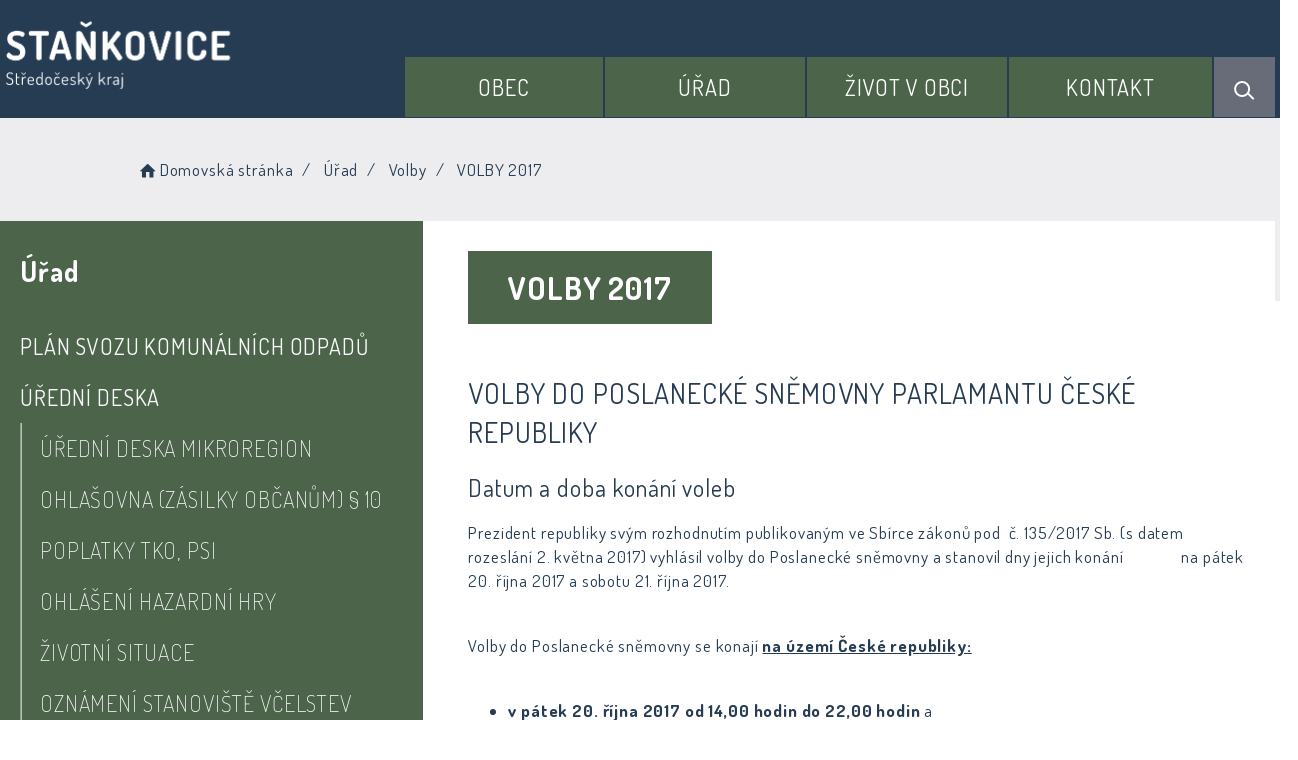

--- FILE ---
content_type: text/html; charset=UTF-8
request_url: https://stankovice.com/volby-2017
body_size: 7924
content:


<!DOCTYPE html>
<html lang="cs">

<head>
		<meta http-equiv="X-UA-Compatible" content="IE=edge">

	<meta charset="utf-8">
	<meta name="viewport" content="width=device-width, initial-scale=0.86, maximum-scale=3.0, minimum-scale=0.86">

	<meta name="description" content="Obec Staňkovice se rozkládá na dvou katastrálních územích - 'Staňkovice u Uhlířských Janovic' a 'Smilovice u Staňkovic'. Na tomto území leží osady: Chlum, Nová Ves, Ostašov, Smilovice a Staňkovice.">
	<meta name="keywords" content="Staňkovice, Chlum, Nová Ves, Ostašov, Smilovice, Uhlířské Janovice, Smilovice u Staňkovic">
	<meta name="robots" content="INDEX, FOLLOW">
	<meta name="googlebot" content="snippet,archive">
	<meta name="author" content="Obce na webu s.r.o.">
	<link rel="shortcut icon" type="image/png" href="https://stankovice.com/template/stankovice_nove/favicon.png" />

	<title>Obec Staňkovice &#124; VOLBY 2017</title>

	<link rel="stylesheet" href="https://stankovice.com/template/stankovice_nove/assets/js/jquery-ui/css/no-theme/jquery-ui-1.10.3.custom.min.css">
	<link rel="stylesheet" href="https://stankovice.com/template/stankovice_nove/assets/css/font-icons/entypo/css/entypo.css">
	<link rel="preconnect" href="https://fonts.googleapis.com">
	<link rel="preconnect" href="https://fonts.gstatic.com" crossorigin>
	<link href="https://fonts.googleapis.com/css2?family=Dosis:wght@200;400;600;700&display=swap" rel="stylesheet">
	<link rel="stylesheet" href="https://stankovice.com/template/stankovice_nove/assets/css/bootstrap.css">

	<link rel="stylesheet" href="https://stankovice.com/template/stankovice_nove/assets/css/custom.css">

	<script src="https://stankovice.com/template/stankovice_nove/assets/js/jquery-1.11.3.min.js"></script>

	<!-- HTML5 shim and Respond.js for IE8 support of HTML5 elements and media queries -->
	<!--[if lt IE 9]>
		<script src="https://oss.maxcdn.com/html5shiv/3.7.2/html5shiv.min.js"></script>
		<script src="https://oss.maxcdn.com/respond/1.4.2/respond.min.js"></script>
	<![endif]-->


	<!-- Select2 -->
	<link rel="stylesheet" href="https://stankovice.com/template/stankovice_nove/assets/css/select2.css">
	<script src="https://stankovice.com/template/stankovice_nove/assets/js/select2.js"></script>

	<!-- Imported styles on this page -->
	<link rel="stylesheet" href="https://stankovice.com/template/stankovice_nove/assets/js/datatables/datatables.css">
	<link rel="stylesheet" href="https://stankovice.com/template/stankovice_nove/assets/js/select2/select2-bootstrap.css">
	<link rel="stylesheet" href="https://stankovice.com/template/stankovice_nove/assets/js/select2/select2.css">
	<link rel="stylesheet" href="https://stankovice.com/template/stankovice_nove/assets/css/responsive-calendar.css">

	<link rel="stylesheet" href="https://stankovice.com/template/stankovice_nove/assets/css/bootstrap-datepicker.min.css" />
	<link rel="stylesheet" href="https://stankovice.com/template/stankovice_nove/assets/css/bootstrap-datepicker3.min.css" />

	<script type="text/javascript" src="https://stankovice.com/template/stankovice_nove/components/fresco/js/fresco.min.js"></script>
	<link rel="stylesheet" type="text/css" href="https://stankovice.com/template/stankovice_nove/components/fresco/css/fresco.css" />

	<script type="text/javascript" src="https://stankovice.com/template/stankovice_nove/assets/js/flck.js"></script>
	<link rel="stylesheet" type="text/css" href="https://stankovice.com/template/stankovice_nove/assets/css/flck.css" />


	<link rel="stylesheet" href="https://stankovice.com/template/stankovice_nove/assets/css/newadmin_client.css?v=97355">
	<link rel="stylesheet" href="https://stankovice.com/template/portlet_manager.css?v=31925">
	<script src="https://stankovice.com/template/stankovice_nove/assets/js/newadmin.js"></script>
</head>

<body class="page-body skin-white">
		<button onclick="topFunction()" id="myBtn" title="Posunout se nahoru">Nahoru</button>
	<script>
		//Get the button
		var mybutton = document.getElementById("myBtn");

		// When the user scrolls down 20px from the top of the document, show the button
		window.onscroll = function() {
			scrollFunction()
		};

		function scrollFunction() {
			if (document.body.scrollTop > 20 || document.documentElement.scrollTop > 20) {
				mybutton.style.display = "block";
			} else {
				mybutton.style.display = "none";
			}
		}

		// When the user clicks on the button, scroll to the top of the document
		function topFunction() {
			document.body.scrollTop = 0;
			document.documentElement.scrollTop = 0;
		}
	</script>

	<div class="topheader bg-color-outer">


		
		<div class="pagecontainer bg-color-inner">
			<div class="headercontainer ">
				<div class="mainlogo">
					<a href="https://stankovice.com/">
						<div class="hidden-sm hidden-xs">
							<img src="https://stankovice.com/template/stankovice_nove/assets/images/stankovice-znak-hlavicka.png" class="headerlogo" alt="Obec Staňkovice" />
						</div>
						<div class="hidden-md hidden-lg center-sm">
							<img src="https://stankovice.com/template/stankovice_nove/assets/images/znak-stankovice-hlavicka-2.png" class="headerlogo2" alt="Obec Staňkovice" />
						</div>


					</a>
				</div>

				<div class="main_links">
					<div class="pagecontainer">



						<div class="pagecontainer  topmenu_float">
							<div class="leftbtn ">
								<div class="topbtn"><i class="entypo-menu"></i> Hlavní nabídka</div>
							</div>

						</div>

						<div id="navbar" class="navbar-collapse" role="region" aria-label="Hlavní nabídka">
							<ul class="m-nav no-bullets">
																	<li>
										<a href="#" class="top-btn menucolor1" data-toggle="dropdown">
											Obec <span class="ico-menu ico1"></span>
										</a>
										<div class="dropdown-menu col-lg-12 col-md-12 menucolor1">
											<div class="menu2">
												
												<div class="clmn cat_name">
													<div class="cat_img">

													</div>
													<div class="cat_name_text">Obec</div>
												</div>

												<div class="clmn">

																											<div class=" toplink">
															<a href="https://stankovice.com/o-obci/">O obci</a>

														</div>
																												<div class=" toplink">
															<a href="https://stankovice.com/historie-obce/">Historie obce</a>

														</div>
																												<div class=" toplink">
															<a href="https://stankovice.com/mapovy-portal-mapotip/">Mapový portál Mapotip</a>

														</div>
																												<div class=" toplink">
															<a href="https://stankovice.com/nova-ves/">Nová Ves</a>

														</div>
																												<div class=" toplink">
															<a href="https://stankovice.com/stankovice/">Staňkovice</a>

														</div>
																										</div>
												<div class="clmn">
																										<div class=" toplink">
															<a href="https://stankovice.com/smilovice/">Smilovice</a>

														</div>
																												<div class=" toplink">
															<a href="https://stankovice.com/ostasov/">Ostašov</a>

														</div>
																												<div class=" toplink">
															<a href="https://stankovice.com/chlum/">Chlum</a>

														</div>
																												<div class=" toplink">
															<a href="https://stankovice.com/firmy-v-obci/">Firmy v obci</a>

														</div>
														
												</div>
												

											</div>
										</div>
									</li>

																	<li>
										<a href="#" class="top-btn menucolor2" data-toggle="dropdown">
											Úřad <span class="ico-menu ico1"></span>
										</a>
										<div class="dropdown-menu col-lg-12 col-md-12 menucolor2">
											<div class="menu2">
												
												<div class="clmn cat_name">
													<div class="cat_img">

													</div>
													<div class="cat_name_text">Úřad</div>
												</div>

												<div class="clmn">

																											<div class=" toplink">
															<a href="https://stankovice.com/plan-svozu-komunalnich-odpadu/">PLÁN SVOZU KOMUNÁLNÍCH ODPADŮ</a>

														</div>
																												<div class=" toplink">
															<a href="https://stankovice.com/uredni-deska/">Úřední deska</a>

														</div>
														
																											<div class=" toplink sublink"><a href="https://stankovice.com/uredni-deska-mikroregion/">Úřední deska MIKROREGION</a></div>
																											<div class=" toplink sublink"><a href="https://stankovice.com/ohlasovna-zasilky-obcanum-10/">Ohlašovna (zásilky občanům) § 10</a></div>
																											<div class=" toplink sublink"><a href="https://stankovice.com/poplatky-tko-psi/">Poplatky TKO, PSI</a></div>
																											<div class=" toplink sublink"><a href="https://stankovice.com/ohlaseni-hazardni-hry/">Ohlášení hazardní hry</a></div>
																											<div class=" toplink sublink"><a href="https://stankovice.com/zivotni-situace/">Životní situace</a></div>
																											<div class=" toplink sublink"><a href="https://stankovice.com/v/">Oznámení stanoviště včelstev </a></div>
																																						<div class=" toplink">
															<a href="https://stankovice.com/vyzva-cov/">Výzva ČOV</a>

														</div>
																												<div class=" toplink">
															<a href="https://stankovice.com/ostatni-dokumenty/">Ostatní dokumenty</a>

														</div>
														
																											<div class=" toplink sublink"><a href="https://stankovice.com/archiv-dokumentu/">Archiv dokumentů</a></div>
																																						<div class=" toplink">
															<a href="https://stankovice.com/zastupitelstvo/">Zastupitelstvo</a>

														</div>
																										</div>
												<div class="clmn">
																										<div class=" toplink">
															<a href="https://stankovice.com/uzemni-plan/">ÚZEMNÍ PLÁN</a>

														</div>
																												<div class=" toplink">
															<a href="https://stankovice.com/hlaseni-rozhlasu/">Hlášení rozhlasu</a>

														</div>
																												<div class=" toplink">
															<a href="https://stankovice.com/povinne-informace/">Povinné informace</a>

														</div>
																												<div class=" toplink">
															<a href="https://stankovice.com/ochrana-osobnich-udaju-gdpr/">Ochrana osobních údajů (GDPR)</a>

														</div>
																												<div class=" toplink">
															<a href="https://stankovice.com/podatelna/">Podatelna</a>

														</div>
																										</div>
												<div class="clmn">
												
																											<div class=" toplink sublink"><a href="https://stankovice.com/zakon-c-106-1999-sb-o-svobodnem-pristupu-k-informacim/">Zákon č.106/1999 Sb, o svobodném přístup</a></div>
																																						<div class=" toplink">
															<a href="https://stankovice.com/registr-oznameni/">Registr oznámení</a>

														</div>
																												<div class=" toplink">
															<a href="https://stankovice.com/czech-point/">Czech Point</a>

														</div>
																												<div class=" toplink">
															<a href="https://stankovice.com/formulare/">FORMULÁŘE</a>

														</div>
																												<div class=" toplink">
															<a href="https://stankovice.com/volby/">Volby</a>

														</div>
														
																											<div class=" toplink sublink"><a href="https://stankovice.com/volby-2016/">VOLBY 2016</a></div>
																											<div class="activelink toplink sublink"><a href="https://stankovice.com/volby-2017/">VOLBY 2017</a></div>
																											<div class=" toplink sublink"><a href="https://stankovice.com/volby-2018/">VOLBY 2018</a></div>
																											<div class=" toplink sublink"><a href="https://stankovice.com/volby-2019/">VOLBY 2019</a></div>
																											<div class=" toplink sublink"><a href="https://stankovice.com/volby-2020/">VOLBY  2020</a></div>
																											<div class=" toplink sublink"><a href="https://stankovice.com/volby-2021/">VOLBY 2021</a></div>
																											<div class=" toplink sublink"><a href="https://stankovice.com/volby-2022/">VOLBY 2022</a></div>
																											<div class=" toplink sublink"><a href="https://stankovice.com/volby-2023/">VOLBY 2023</a></div>
																											<div class=" toplink sublink"><a href="https://stankovice.com/volby-2024/">VOLBY 2024</a></div>
																											<div class=" toplink sublink"><a href="https://stankovice.com/volby-2025/">Volby 2025</a></div>
																								
												</div>
												

											</div>
										</div>
									</li>

																	<li>
										<a href="#" class="top-btn menucolor3" data-toggle="dropdown">
											Život v obci <span class="ico-menu ico1"></span>
										</a>
										<div class="dropdown-menu col-lg-12 col-md-12 menucolor3">
											<div class="menu2">
												
												<div class="clmn cat_name">
													<div class="cat_img">

													</div>
													<div class="cat_name_text">Život v obci</div>
												</div>

												<div class="clmn">

																											<div class=" toplink">
															<a href="https://stankovice.com/aktuality/">Aktuality</a>

														</div>
																												<div class=" toplink">
															<a href="https://stankovice.com/udalosti/">Události</a>

														</div>
																												<div class=" toplink">
															<a href="https://stankovice.com/fotoalba/">Fotoalba</a>

														</div>
														
												</div>
												

											</div>
										</div>
									</li>

																	<li>
										<a href="#" class="top-btn menucolor4" data-toggle="dropdown">
											Kontakt <span class="ico-menu ico1"></span>
										</a>
										<div class="dropdown-menu col-lg-12 col-md-12 menucolor4">
											<div class="menu2">
												
												<div class="clmn cat_name">
													<div class="cat_img">

													</div>
													<div class="cat_name_text">Kontakt</div>
												</div>

												<div class="clmn">

																											<div class=" toplink">
															<a href="https://stankovice.com/kontakty-ou/">Kontakty OÚ</a>

														</div>
																												<div class=" toplink">
															<a href="https://stankovice.com/dulezite-odkazy/">Důležité odkazy</a>

														</div>
														
												</div>
												

											</div>
										</div>
									</li>

								
								<li class="searchlist">
									<a href="" class="top-btn menucolor5 searchicon" data-toggle="dropdown">
										<img width="" height="" src="https://stankovice.com/template/stankovice_nove/assets/images/search_icon.svg" alt="Hledat na stránkách" />
									</a>
									<div class="dropdown-menu col-lg-12 col-md-12 menucolor_search">
										<div class="menu2">

											<div class="clmn cat_name">
												<div class="cat_name_text">Vyhledávání</div>
											</div>

											<div class="clmn">
												<div class="search-container">

													<form action="https://stankovice.com/" method="GET">
														<div class="search-field">
															<label for="hledat_na_strankach">Hledat</label><input id="hledat_na_strankach" class="search-input" name="hledany-text" placeholder="Hledat na stránkách ..." type="text">
															<button class="search-btn" type="submit" name="hledat"><img width="" height="" src="https://stankovice.com/template/stankovice_nove/assets/images/search_icon.svg" alt="Hledat na stránkách" /></button>
														</div>
													</form>
												</div>
											</div>

										</div>
									</div>
								</li>
							</ul>
						</div>
					</div>
				</div>

				<div class="mainmeta">


					
				</div>


							</div>

		</div>

	</div>
			<div class="header-spacer-subpage"></div>
			
		
			<div class="breadcrumbsmenu">
				<div class="pagecontainer">
					<div class="row">
						<ol class="breadcrumb bc-3">
                <li>
                <a href="https://stankovice.com/"><i class="entypo-home"></i>Domovská stránka</a>
                </li>
                            <li class="active">
                            Úřad
                            </li>
                        <li>
                        <a href="https://stankovice.com/volby/">Volby</a>
                        </li>
                <li class="active">
					VOLBY 2017
				</li>
                
                </ol>
                					</div>
				</div>
			</div>

		

		<div class="pagecontainer mainpagecontainer bg_cat_1">

							<div class="row" style="display: flex; flex-wrap: wrap">
					<div class="col-md-4 hidden-sm hidden-xs nop fullfix">

						<div class="sidemenu bigscreen bg_cat_1">

							<span class="menuheading">Úřad</span>


															<a href="https://stankovice.com/plan-svozu-komunalnich-odpadu/" class="">PLÁN SVOZU KOMUNÁLNÍCH ODPADŮ</a>
																<a href="https://stankovice.com/uredni-deska/" class="">Úřední deska</a>
																	<a href="https://stankovice.com/uredni-deska-mikroregion/" class="sublink ">Úřední deska MIKROREGION</a>
																		<a href="https://stankovice.com/ohlasovna-zasilky-obcanum-10/" class="sublink ">Ohlašovna (zásilky občanům) § 10</a>
																		<a href="https://stankovice.com/poplatky-tko-psi/" class="sublink ">Poplatky TKO, PSI</a>
																		<a href="https://stankovice.com/ohlaseni-hazardni-hry/" class="sublink ">Ohlášení hazardní hry</a>
																		<a href="https://stankovice.com/zivotni-situace/" class="sublink ">Životní situace</a>
																		<a href="https://stankovice.com/v/" class="sublink ">Oznámení stanoviště včelstev </a>
																	<a href="https://stankovice.com/vyzva-cov/" class="">Výzva ČOV</a>
																<a href="https://stankovice.com/ostatni-dokumenty/" class="">Ostatní dokumenty</a>
																	<a href="https://stankovice.com/archiv-dokumentu/" class="sublink ">Archiv dokumentů</a>
																	<a href="https://stankovice.com/zastupitelstvo/" class="">Zastupitelstvo</a>
																<a href="https://stankovice.com/uzemni-plan/" class="">ÚZEMNÍ PLÁN</a>
																<a href="https://stankovice.com/hlaseni-rozhlasu/" class="">Hlášení rozhlasu</a>
																<a href="https://stankovice.com/povinne-informace/" class="">Povinné informace</a>
																<a href="https://stankovice.com/ochrana-osobnich-udaju-gdpr/" class="">Ochrana osobních údajů (GDPR)</a>
																<a href="https://stankovice.com/podatelna/" class="">Podatelna</a>
																	<a href="https://stankovice.com/zakon-c-106-1999-sb-o-svobodnem-pristupu-k-informacim/" class="sublink ">Zákon č.106/1999 Sb, o svobodném přístup</a>
																	<a href="https://stankovice.com/registr-oznameni/" class="">Registr oznámení</a>
																<a href="https://stankovice.com/czech-point/" class="">Czech Point</a>
																<a href="https://stankovice.com/formulare/" class="">FORMULÁŘE</a>
																<a href="https://stankovice.com/volby/" class="">Volby</a>
																	<a href="https://stankovice.com/volby-2016/" class="sublink ">VOLBY 2016</a>
																		<a href="https://stankovice.com/volby-2017/" class="sublink activelink">VOLBY 2017</a>
																		<a href="https://stankovice.com/volby-2018/" class="sublink ">VOLBY 2018</a>
																		<a href="https://stankovice.com/volby-2019/" class="sublink ">VOLBY 2019</a>
																		<a href="https://stankovice.com/volby-2020/" class="sublink ">VOLBY  2020</a>
																		<a href="https://stankovice.com/volby-2021/" class="sublink ">VOLBY 2021</a>
																		<a href="https://stankovice.com/volby-2022/" class="sublink ">VOLBY 2022</a>
																		<a href="https://stankovice.com/volby-2023/" class="sublink ">VOLBY 2023</a>
																		<a href="https://stankovice.com/volby-2024/" class="sublink ">VOLBY 2024</a>
																		<a href="https://stankovice.com/volby-2025/" class="sublink ">Volby 2025</a>
									
						</div>
					</div>
					<div class="col-md-8 col-sm-12 col-xs-12 fullfix">
					

					<div class="">
						<div class="center ">

							<div class="content-divider"></div>

							<div class="contentcontainer ">



								<h2 id="obsah_stranky" class="skryj" style="border-bottom: #777 solid 1px; margin-top: 40px;">Obsah stránky</h2><h1>VOLBY 2017</h1>
<h2>VOLBY DO POSLANECK&Eacute; SNĚMOVNY PARLAMANTU ČESK&Eacute; REPUBLIKY</h2>
<h3>Datum a doba kon&aacute;n&iacute; voleb</h3>
<p>Prezident republiky sv&yacute;m rozhodnut&iacute;m publikovan&yacute;m ve Sb&iacute;rce z&aacute;konů pod&nbsp; č. 135/2017 Sb. (s&nbsp;datem rozesl&aacute;n&iacute; 2. května 2017) vyhl&aacute;sil volby do Poslaneck&eacute; sněmovny a stanovil dny jejich kon&aacute;n&iacute; &nbsp;&nbsp;&nbsp;&nbsp;&nbsp;&nbsp;&nbsp;&nbsp;&nbsp;&nbsp;&nbsp;&nbsp;&nbsp;&nbsp;na p&aacute;tek 20. ř&iacute;jna 2017 a sobotu 21. ř&iacute;jna 2017.</p>
<p>&nbsp;</p>
<p>Volby do Poslaneck&eacute; sněmovny se konaj&iacute; <strong><u>na &uacute;zem&iacute; Česk&eacute; republiky:</u></strong></p>
<p>&nbsp;</p>
<ul>
<li><strong>v&nbsp;p&aacute;tek</strong> <strong>20. ř&iacute;jna 2017 od 14,00 hodin do 22,00 hodin</strong> a</li>
<li><strong>v&nbsp;sobotu 21. ř&iacute;jna 2017 od 8,00 hodin do 14,00 hodin.</strong></li>
</ul>
<p>&nbsp;</p>
<p><em>Pozn&aacute;mka: <u>volby v zahranič&iacute;</u> se konaj&iacute; ve dvou dnech (konkr&eacute;tn&iacute; dny jsou stanoveny v &sect; 1 odst. 5 z&aacute;kona č. 247/1995 Sb. o volb&aacute;ch do Parlamentu Česk&eacute; republiky a o změně a doplněn&iacute; někter&yacute;ch dal&scaron;&iacute;ch z&aacute;konů, ve zněn&iacute; pozděj&scaron;&iacute;ch předpisů).</em></p>
<p>&nbsp;</p>
<p><strong>Pr&aacute;vn&iacute; předpisy</strong></p>
<ul>
<li>Z&aacute;kon č<strong>. </strong>247/1995 Sb., o volb&aacute;ch do Parlamentu Česk&eacute; republiky a o změně a doplněn&iacute; někter&yacute;ch dal&scaron;&iacute;ch z&aacute;konů, ve zněn&iacute; pozděj&scaron;&iacute;ch předpisů (d&aacute;le jen z&aacute;kon o volb&aacute;ch do Parlamentu ČR)</li>
<li>Vyhl&aacute;&scaron;ka Ministerstva vnitra č. 233/2000 Sb., o proveden&iacute; někter&yacute;ch ustanoven&iacute; z&aacute;kona č.&nbsp;247/1995 Sb., o volb&aacute;ch do Parlamentu Česk&eacute; republiky a o změně a doplněn&iacute; někter&yacute;ch dal&scaron;&iacute;ch z&aacute;konů, ve zněn&iacute; pozděj&scaron;&iacute;ch předpisů (d&aacute;le jen vyhl. č. 233/2000 Sb.)</li>
<li>Pr&aacute;vn&iacute; &uacute;prava veden&iacute; st&aacute;l&eacute;ho seznamu voličů &ndash; z&aacute;kon č. 491/2001 Sb., o volb&aacute;ch do zastupitelstev obc&iacute; a o změně někter&yacute;ch z&aacute;konů, ve zněn&iacute; pozděj&scaron;&iacute;ch předpisů (d&aacute;le jen z&aacute;kon o&nbsp;volb&aacute;ch do ZO), a vyhl&aacute;&scaron;ka č. 59/2002 Sb., o proveden&iacute; někter&yacute;ch ustanoven&iacute; z&aacute;kona č.&nbsp;491/2001 Sb., o volb&aacute;ch do zastupitelstev obc&iacute; a o změně někter&yacute;ch z&aacute;konů, ve zněn&iacute; pozděj&scaron;&iacute;ch předpisů.</li>
</ul>
<p style="margin-left: 18.0pt;">&nbsp;</p>
<h3>Soudnictv&iacute; na &uacute;seku voleb</h3>
<h3>-&nbsp;&nbsp;&nbsp;&nbsp;&nbsp;&nbsp;&nbsp;&nbsp;&nbsp; Z&aacute;kon č.&nbsp;150/2002&nbsp;Sb., soudn&iacute; ř&aacute;d spr&aacute;vn&iacute;, ve zněn&iacute; pozděj&scaron;&iacute;ch předpisů</h3>
<h3>&nbsp;</h3>
<p><strong>Financov&aacute;n&iacute; voleb</strong></p>
<h3>&middot;&nbsp;&nbsp;&nbsp;&nbsp;&nbsp;&nbsp;&nbsp;&nbsp; Směrnice MF č.j.: 62 970/2013/12-1204&nbsp; o postupu&nbsp; obc&iacute; a krajů při financov&aacute;n&iacute; voleb (uveřejněna ve Věstn&iacute;ku vl&aacute;dy pro org&aacute;ny krajů a org&aacute;ny obc&iacute; č. 1/2014)</h3>
<p>&nbsp;</p>
<p>Dal&scaron;&iacute;&nbsp; informace k volb&aacute;m na web. str&aacute;nk&aacute;ch Ministerstva vnitra: <a href="http://www.mvcr.cz/volby.aspx">http://www.mvcr.cz/volby.aspx</a> .</p>
<p>&nbsp;</p>
<p><strong><u>Činnost volebn&iacute;ch org&aacute;nů je v&yacute;konem st&aacute;tn&iacute; spr&aacute;vy.</u></strong></p>
<p>&nbsp;</p>
<p>Jak plyne ze z&aacute;kona o volb&aacute;ch do Parlamentu a vyhl&aacute;&scaron;ky Ministerstva vnitra č.233/2000Sb., o proveden&iacute; někter&yacute;ch ustanoven&iacute; z&aacute;kona, ve zněn&iacute; pozděj&scaron;&iacute;ch předpisů (d&aacute;le jen "vyhl&aacute;&scaron;ka")<span style="font-size: 0.8em;">------------------------------------------------------------</span><span style="font-size: 0.8em;">důležit&eacute; body harmonogramu &uacute;kolů a lhůt z pohledu obce:</span></p>
<p>&nbsp;</p>
<p><strong>&bull; 2.května 2017&nbsp;-&nbsp;Prezident republiky vyhl&aacute;sil sv&yacute;m rozhodnut&iacute;m publikovan&yacute;m ve Sb&iacute;rce z&aacute;konů pod č. 135/2017&nbsp;s datem rozesl&aacute;n&iacute; 2.května 2016, volby do Poslaneck&eacute; sněmovny. Podle &sect;1&nbsp;odst. 3&nbsp;z&aacute;kona je tak za den &nbsp;vyhl&aacute;&scaron;en&iacute; voleb považov&aacute;n den 2.května 2017</strong></p>
<p><strong>&bull; 2.května 2017&nbsp;- Poč&aacute;tek lhůty pro pod&aacute;n&iacute; ž&aacute;dosti o vyd&aacute;n&iacute; voličsk&eacute;ho průkazu&nbsp;<span style="font-size: 9px;"><span style="color: #696969;">(&sect; 6a odst. 2 z&aacute;kona)</span></span></strong></p>
<p><strong>&nbsp;&nbsp; &nbsp; &nbsp; &nbsp; &nbsp; &nbsp; &nbsp; &nbsp; &nbsp; &nbsp; &nbsp; &nbsp; &nbsp; -&nbsp;</strong>v listinn&eacute; podobě s &uacute;ředně ověřen&yacute;m podpisem voliče</p>
<p>&nbsp;&nbsp; &nbsp; &nbsp; &nbsp; &nbsp; &nbsp; &nbsp; &nbsp; &nbsp; &nbsp; &nbsp; &nbsp; &nbsp; -<span style="color: #dda0dd;"><s> v elektronick&eacute; podobě podepsan&eacute; uzn&aacute;van&yacute;m &nbsp;elektronick&yacute;m podpisem voliče</s></span></p>
<p>&nbsp;&nbsp; &nbsp; &nbsp; &nbsp; &nbsp; &nbsp; &nbsp; &nbsp; &nbsp; &nbsp; &nbsp; &nbsp; &nbsp; - v elektronick&eacute; podobě zaslan&eacute; prostřednictv&iacute;m datov&eacute; schr&aacute;nky</p>
<p>&nbsp; &nbsp; &nbsp; &nbsp; &nbsp; &nbsp; &nbsp; &nbsp; &nbsp; &nbsp; &nbsp; &nbsp; &nbsp; &nbsp;- osobně</p>
<p><strong>&bull; 2.května 2017&nbsp;- Z&aacute;kaz změny vymezen&iacute; volebn&iacute;ch okrsků&nbsp;<span style="color: #696969;"><span style="font-size: 9px;">(&sect;3&nbsp;z&aacute;kona a &sect; 26 odst.4 z&aacute;kona 491/2001 Sb., o volb&aacute;ch do zastupitelstev obc&iacute; a o změně někter&yacute;ch z&aacute;konů, ve zněn&iacute; pozděj&scaron;&iacute;ch předpisů</span></span></strong></p>
<p><strong>&bull; 21.srpna 2017&nbsp;- <a href="https://stankovice.com/dokumenty/volby-parlament-170816-stanoveni-minimalniho-poctu-clenu-okvk.pdf">Stanoven&iacute; minim&aacute;ln&iacute;ho počtu členů okrskov&eacute; volebn&iacute; komise</a>&nbsp;<span style="color: #696969;"><span style="font-size: 9px;">(&sect;14&nbsp;p&iacute;sm. c) z&aacute;kona)</span></span></strong></p>
<div><strong>&bull; &nbsp; &nbsp; 5.z&aacute;ř&iacute;&nbsp;2017&nbsp;- <a href="https://stankovice.com/dokumenty/volby-parlament-170830-poskytnuti-informace-o-poctu-a-sidlech-volebnich-okrsku-zverejnenim-na-uredni-desce.pdf">Poskytnut&iacute; informace o počtu a s&iacute;dlech volebn&iacute;ch okrsků zveřejněn&iacute;m na &uacute;ředn&iacute; desce</a>&nbsp;</strong><strong>&nbsp;<span style="color: #696969;"><span style="font-size: 9px;">(&sect;14&nbsp;p&iacute;sm. c) z&aacute;kona)</span></span></strong></div>
<div>&nbsp;</div>
<div>
<div><strong>&bull; &nbsp; &nbsp; 9.z&aacute;ř&iacute;&nbsp;2017&nbsp;- <a href="https://stankovice.com/dokumenty/volby-parlament-170905-jmenovani-zapisovatele-okrskove-volebni-komise.pdf">Jmenov&aacute;n&iacute; zapisovatele okrskov&eacute; volebn&iacute; komise</a>&nbsp;</strong><strong>&nbsp;<span style="color: #696969;"><span style="font-size: 9px;">(&sect;14 p&iacute;sm. e)&nbsp;odst. 7&nbsp;z&aacute;kona)</span></span></strong></div>
<div>&nbsp;</div>
<div><strong>&bull; 20.z&aacute;ř&iacute; 2017&nbsp;-&nbsp;Jmenov&aacute;n&iacute; členů okrskov&yacute;ch volebn&iacute;ch komis&iacute; na neobsazen&aacute; m&iacute;sta, pokud &uacute;kol připad&aacute; v &uacute;vahu&nbsp;</strong><strong style="font-size: 12.8px;">&nbsp;<span style="color: #696969;"><span style="font-size: 9px;">(&sect;14 p&iacute;sm. e)&nbsp;odst. 3&nbsp;z&aacute;kona)</span></span></strong></div>
<div><strong style="font-size: 12.8px;">&bull; 20.z&aacute;ř&iacute; 2017&nbsp;- <a href="https://stankovice.com/dokumenty/volby-parlament-170918-svolani-prvniho-zasedani-okrvk.pdf">Svol&aacute;n&iacute; prvn&iacute;ho zased&aacute;n&iacute; okrskov&eacute; volebn&iacute; komise</a>&nbsp;</strong><strong style="font-size: 12.8px;">&nbsp;<span style="color: #696969;"><span style="font-size: 9px;">(&sect;14c&nbsp;p&iacute;sm. d)&nbsp;z&aacute;kona)</span></span></strong></div>
</div>
<p><strong>&bull; 29.z&aacute;ř&iacute; 2017&nbsp;- Prvn&iacute; zased&aacute;n&iacute; okrskov&yacute;ch volebn&iacute;ch komis&iacute;&nbsp;</strong><strong>&nbsp;<span style="color: #696969;"><span style="font-size: 9px;">(&sect;14c&nbsp;p&iacute;sm. d)&nbsp;z&aacute;kona)</span></span></strong></p>
<p><strong style="font-size: 12.8px;">&bull; &nbsp;4.ř&iacute;jna&nbsp;2017- Možn&eacute; vyhrazen&iacute; plochy pro vylepen&iacute; volebn&iacute;ch plak&aacute;tů&nbsp;</strong><strong style="font-size: 12.8px;">&nbsp;<span style="color: #696969;"><span style="font-size: 9px;">(&sect;16&nbsp;odst. 4&nbsp;z&aacute;kona)</span></span></strong></p>
<p><strong>&bull; 4.ř&iacute;jna 2017 - Zveřejněn&iacute; ozn&aacute;men&iacute; o době a m&iacute;stě kon&aacute;n&iacute; voleb v obci&nbsp;</strong><strong>&nbsp;<span style="color: #696969;"><span style="font-size: 9px;">(&sect;15&nbsp;odst. 1&nbsp;z&aacute;kona)</span></span></strong></p>
<p><strong style="font-size: 12.8px;">&bull; 5.ř&iacute;jna 2017 - Poč&aacute;tek lhůty, kdy může obecn&iacute; &uacute;řad nebo zastupitelsk&yacute; &uacute;řad nejdř&iacute;ve předat voličsk&yacute; průkaz osobně voliči nebo osobě, kter&aacute; se prok&aacute;že plnou moc&iacute; s ověřen&yacute;m podpisem voliče ž&aacute;daj&iacute;c&iacute;ho o vyd&aacute;n&iacute; voličsk&eacute;ho&nbsp;průkazu, anebo jej voliči může zaslat&nbsp;</strong><strong style="font-size: 12.8px;">&nbsp;<span style="color: #696969;"><span style="font-size: 9px;">(&sect;6a&nbsp;odst. 2&nbsp;z&aacute;kona)</span></span></strong></p>
<div>
<p style="font-size: 12.8px;"><strong>&bull; 11.ř&iacute;jna&nbsp;2017&nbsp;- Zaji&scaron;těn&iacute; telefonn&iacute;ho spojen&iacute; do každ&eacute; volebn&iacute; m&iacute;stnosti v &uacute;zemn&iacute;m obvodu obce a nahl&aacute;&scaron;en&iacute; telefonn&iacute;ch č&iacute;sel pověřen&eacute;mu obecn&iacute;mu &uacute;řadu&nbsp;</strong><strong>&nbsp;<span style="color: #696969;"><span style="font-size: 9px;">(&sect;14b odst. 1 p&iacute;sm. d)&nbsp;z&aacute;kona)</span></span></strong></p>
<p style="font-size: 12.8px;"><strong>&bull; 13.ř&iacute;jna&nbsp;2017&nbsp;- Konec lhůty pro doručen&iacute; ž&aacute;dosti o vyd&aacute;n&iacute; voličsk&eacute;ho průkazu&nbsp;</strong><strong>&nbsp;<span style="color: #696969;"><span style="font-size: 9px;">(&sect;6a odst. 2&nbsp;z&aacute;kona)</span></span></strong></p>
<p style="font-size: 12.8px;"><strong>&bull; 17.ř&iacute;jna&nbsp;2017&nbsp;- Dod&aacute;n&iacute; hlasovac&iacute;ch l&iacute;stků voličům&nbsp;</strong><strong>&nbsp;<span style="color: #696969;"><span style="font-size: 9px;">(&sect;38&nbsp;odst. 4&nbsp;z&aacute;kona)</span></span></strong></p>
<p style="font-size: 12.8px;"><strong>&bull; 18.ř&iacute;jna&nbsp;2017&nbsp;- Konec lhůty pro osobn&iacute; před&aacute;n&iacute; ž&aacute;dosti o vyd&aacute;n&iacute; voličsk&eacute;ho průkazu&nbsp;</strong><strong>&nbsp;<span style="color: #696969;"><span style="font-size: 9px;">(&sect;26&nbsp;odst.2&nbsp;z&aacute;kona)</span></span></strong></p>
<p style="font-size: 12.8px;"><strong>&bull; 18.ř&iacute;jna&nbsp;2017&nbsp;- Uzavřen&iacute; st&aacute;l&yacute;ch a zvl&aacute;&scaron;tn&iacute;ch seznamů voličů - n&aacute;sledn&eacute; před&aacute;n&iacute;&nbsp;v&yacute;pisu z nich okrskov&yacute;m volebn&iacute;m komis&iacute;m&nbsp;</strong><strong>&nbsp;<span style="color: #696969;"><span style="font-size: 9px;">(&sect;1&nbsp;odst.6&nbsp;vyhl&aacute;&scaron;ky a &sect;28 odst. 4 z&aacute;kona č.491/2001 Sb.)</span></span></strong></p>
<div>
<p style="font-size: 12.8px;"><strong style="font-size: 12.8px;">&bull; 20.ř&iacute;jna&nbsp;2017&nbsp;- Dod&aacute;n&iacute; hlasovac&iacute;ch l&iacute;stků okrskov&yacute;m volebn&iacute;m komis&iacute;m&nbsp;</strong><strong style="font-size: 12.8px;">&nbsp;<span style="color: #696969;"><span style="font-size: 9px;">(&sect;38&nbsp;odst.4&nbsp;z&aacute;kona)</span></span></strong></p>
<p><strong style="font-size: 12.8px;">&bull; 20.ř&iacute;jna - 21.ř&iacute;jna 2017&nbsp;- Okrskov&eacute; volebn&iacute; komice zajist&iacute;&nbsp;průběh&nbsp;hlasov&aacute;n&iacute; na &uacute;zem&iacute; ČR, ve zvl&aacute;&scaron;tn&iacute;ch volebn&iacute;ch okrsc&iacute;ch v zahranič&iacute; podle &sect; 1 odst. 5 p&iacute;sm. b) a c) z&aacute;kona (&sect;18 a n&aacute;sl. z&aacute;kona)</strong></p>
</div>
</div>							</div>

						</div>

					</div>

										</div>

				</div>
			
		</div>
	
	<div class="footer-bg withsidemenu" role="region" aria-label="Patička">
		<div class="pagecontainer ">
			<div class="footer-container ">
				<div class="row">

					<div class="col-md-3 col-sm-6 col-xs-12 fmt">
						<a href="https://stankovice.com/">
							<img class="logob" src="https://stankovice.com/template/stankovice_nove/assets/images/stankovice-znak-paticka.png" alt="Obec Staňkovice" />
						</a>
					</div>

					<div class="col-md-3 col-sm-6 col-xs-12 fmt">
						<p>
							Staňkovice č.p. 30,<br>
							28504, Uhlířské Janovice
						</p>
						<p>
							<a href="tel:+420327542212">+420 327 542 212</a><br>
							<a href="mailto:ous@mujbox.cz">ous@mujbox.cz</a><br>
						</p>

					</div>
					<div class="col-md-3 col-sm-6 col-xs-12 fmt">

												<a href="https://stankovice.com/pristupnost/prohlaseni_o_pristupnosti/">Prohlášení o přístupnosti</a><br>
						<a href="#" data-cc="c-settings" aria-haspopup="dialog">Nastavení cookies</a><br>
						<a href="https://stankovice.com/navigace/mapa-stranek/">Mapa webu</a><br>
						<a href="https://stankovice.com/kontakty-ou/">Kontakty</a><br>

					</div>

					<div class="col-md-3 col-sm-6 col-xs-12 textcenter">
						<a href="https://mapy.cz/s/papavatoho" target="_blank">
							<img class="mapb" src="https://stankovice.com/template/stankovice_nove/assets/images/stankovice-mapa.png" alt="Obec Staňkovice - mapa" />
						</a>
					</div>

				</div>


			</div>


		</div>
	</div>
	<div class="subfooter">
		<div class="container">
			<div class="row">
				<div class="col-md-4">

					<a href="https://obcenawebu.cz/" title="Webové stránky pro obce"><img src="https://stankovice.com/template/stankovice_nove/assets/images/obce-na-webu-logo-dark.png" alt="Obce na webu s.r.o." class="img-responsive float-right"></a>

				</div>
				<div class="col-md-8 cp">
					<p class="pt10">Webové stránky pro obce a občany provozuje <strong><a href="https://obcenawebu.cz/" title="Webové stránky pro obce">Obce na webu s.r.o.</a></strong></p>
					<small>Používáme soubory cookies. Svůj souhlas můžete změnit v <a href="#" data-cc="c-settings">nastavení souhlasu s využitím cookies</a>.</small>
				</div>

			</div>
		</div>
	</div>


	<!-- Bottom scripts (common) -->
	<script src="https://stankovice.com/template/stankovice_nove/assets/js/jquery-ui/js/jquery-ui-1.10.3.minimal.min.js"></script>
	<script src="https://stankovice.com/template/stankovice_nove/assets/js/bootstrap.js"></script>

	<script>
		$(document).ready(function() {
			scrollCheck();
			$(window).scroll(function() {
				scrollCheck();
			});

			function scrollCheck() {
				var scroll = $(window).scrollTop();
				if (scroll >= 100) {
					$(".topheader").addClass("moving");
				} else {
					$(".topheader").removeClass("moving");
				}
			}

			$('[data-mode]').on('click', function() {

				$('[data-mode]').each(function() {
					$(this).removeClass('is_active');
				});

				$(this).addClass('is_active');

				loadContent();
			});

			$('[data-check-id]').on('click', function() {

				if ($(this).data('checkId') == '0') {
					$('[data-check-id]').each(function() {
						$(this).removeClass('is_checked');
					});

					$(this).addClass('is_checked');


				} else {
					$('[data-check-id="0"]').removeClass('is_checked');
					if ($(this).hasClass('is_checked')) {
						$(this).removeClass('is_checked');
					} else {
						$(this).addClass('is_checked');
					}
				}




				loadContent();
			});

			function loadContent() {

				var mode = '';
				$('[data-mode]').each(function() {
					if ($(this).hasClass('is_active')) {
						mode = $(this).data('mode');
					}
				});

				var catId = [];
				var $i = 0;
				$('[data-check-id]').each(function() {
					if ($(this).hasClass('is_checked')) {
						catId[$i] = $(this).data('checkId');
						$i = $i + 1;
					}
				});

				$.ajax({

					method: "POST",
					url: "template/stankovice_nove/get_udalosti.php",
					data: {
						mode: mode,
						catId: catId,
					}


				}).done(function(data) {
					$('#udalosti_list').html(data);
				});
			}

			$('.topmenu_float').on('click', function() {
				$('#navbar').toggle();
			});
		});
	</script>

	<!-- Imported scripts on this page -->
	<script src="https://stankovice.com/template/stankovice_nove/assets/js/datatables/datatables.js"></script>
	<script src="https://stankovice.com/template/stankovice_nove/assets/js/select2/select2.min.js"></script>
	<script src="https://stankovice.com/template/stankovice_nove/assets/js/responsive-calendar.js"></script>
	<script src="https://stankovice.com/template/stankovice_nove/assets/js/bootstrap-datepicker.js"></script>


	
	

	<script type="text/plain" data-cookiecategory="thirdparty">
		var mapa = '<iframe style="border:none" src="https://frame.mapy.cz/s/nenabonutu"  frameborder="0"></iframe>';
		$('.mapcontainer').html(mapa);
	</script>

	<link rel="stylesheet" href="https://stankovice.com/template/cookies/cookieconsent.css" media="print" onload="this.media='all'">
	<link rel="stylesheet" href="https://stankovice.com/template/cookies/iframemanager.css">

	<script src="https://stankovice.com/template/cookies/cookieconsent.js"></script>
	<script src="https://stankovice.com/template/cookies/iframemanager.js" defer></script>

	<script src="https://stankovice.com/template/cookies/cookieconsent-init.js"></script>

	

</body>

</html>

--- FILE ---
content_type: text/css
request_url: https://stankovice.com/template/stankovice_nove/assets/css/newadmin_client.css?v=97355
body_size: 12769
content:
/* @color-textlight: rgb(126, 130, 143); */
/* == CORE == */
* {
  transition: all 0.4s;
}
body {
  font-family: 'Dosis', sans-serif;
  letter-spacing: 0.05em;
  background-color: #ffffff;
  color: #263C53;
  overflow-x: hidden;
  font-size: 17px;
  max-width: 100vW;
}
p {
  font-size: 17px;
  font-weight: 400;
  margin-bottom: 0.5em;
}
a,
p,
h1,
h2,
h3,
h4,
h5 {
  color: #263C53;
}
a:hover {
  color: #4C644A;
}
.contentcontainer a {
  color: #4C644A;
}
.contentcontainer a:hover {
  color: #4C644A;
}
.povinf a {
  color: #4C644A;
}
.povinf a:hover {
  color: #4C644A;
}
h1,
h2,
h3,
h4,
h5 {
  font-weight: 500;
  margin-top: 0px;
  margin-bottom: 0.7em;
  line-height: 1.4em;
}
h1 {
  font-size: 31px;
  margin-top: 0;
  margin-bottom: 30px;
  display: block;
  position: relative;
}
h2 {
  margin-top: 0.7em;
  font-size: 28px;
}
h3 {
  margin-top: 0.7em;
  font-size: 24px;
}
h4,
h5,
h6 {
  margin-top: 0.7em;
  font-size: 22px;
}
@media (max-width: 767px) {
  h1,
  h2,
  h3,
  h4,
  h5 {
    margin-top: 0.7em;
    margin-bottom: 0.7em;
  }
  .action-alert {
    margin-right: 0px !important;
  }
  .m-nav .dropdown-menu {
    margin-top: 0px;
    margin-bottom: -2px;
  }
  #navbar {
    margin-top: -1px;
  }
  .m-nav > li {
    border: none !important;
  }
  .topheader {
    position: fixed !important;
  }
}
/* == LAYOUT == */
body.page-left-in,
body.page-right-in,
body.page-fade-only,
body.page-fade {
  background-color: #263C53 !important;
}
.page-container {
  max-width: 1600px;
  margin: 0 auto;
  border-radius: 0px;
}
/* == BLOCKS == */
.block-outer {
  border-radius: 0px;
  padding: 21px 21px 7px 21px;
  border: 2px solid #F2F2FA !important;
  background-color: #ffffff;
  height: 186px;
}
.block-inner {
  border-radius: 0px;
  padding: 21px 0px;
  margin-bottom: 14px;
  text-align: center;
}
.block-title {
  display: inline-block;
  white-space: nowrap;
  overflow: hidden;
  text-overflow: ellipsis;
}
.box-float-container {
  min-width: 100%;
  display: block;
  text-align: right;
  margin-bottom: 7px;
}
.box-float {
  display: inline-block;
  font-size: 0.7em;
  border-radius: 0px;
  background-color: #4C644A;
  color: #ffffff;
  padding: 7px 21px;
}
.box-float img {
  max-height: 0.7em;
}
.box-float.light {
  background-color: #F2F2FA;
  color: #263C53;
  cursor: grab;
}
.box-float.red {
  background-color: #4C644A;
}
.block-icon {
  font-size: 2em;
}
.text-bold {
  font-weight: 600 !important;
}
.text-regular {
  font-weight: 400 !important;
}
.color-gr {
  color: #263C53 !important;
}
.text-center {
  text-align: center !important;
}
.text-right {
  text-align: right !important;
}
.over-hidden {
  overflow: hidden;
}
.side-2 {
  left: -84px;
  margin-right: -56px;
  padding-left: 56px;
  z-index: 1 !important;
  overflow: hidden;
}
.side-2 .box-icon {
  background-color: #4C644A !important;
}
@media (max-width: 767px) {
  .sidebar-menu {
    left: 0px !important;
  }
  .main-content {
    top: -54px;
    left: 0px !important;
  }
  .sidebar-menu-inner {
    width: 100%;
    padding-bottom: 70px;
  }
  .page-container .sidebar-menu .logo-container {
    padding-bottom: 14px !important;
  }
}
/* == BOXES == */
.top-btn {
  cursor: pointer;
}
.top-btn img {
  padding-left: 14px;
}
.action-alert {
  margin-right: 60px;
}
.action-alert-frame {
  width: 22px;
  height: 22px;
  border: 2px solid #F2F2FA;
  border-radius: 0px;
  display: inline-block;
  margin-bottom: -6px;
  position: relative;
  transition: width 0.2s, background-color 0.2s, border-color 0.2s, transform 0.2s, margin 0.2s, height 0.2s;
}
.action-alert-icon-placeholder {
  width: 10px;
  height: 10px;
  background-color: #ffffff;
  border: 2px solid #ffffff;
  border-radius: 0px;
  top: -5px;
  right: -5px;
  position: absolute;
}
.action-alert-icon {
  width: 10px;
  height: 10px;
  background-color: #4C644A;
  border: 2px solid #ffffff;
  border-radius: 0px;
  top: -5px;
  right: -5px;
  position: absolute;
  /*animation: flickerAnimation 2s infinite;*/
}
@keyframes flickerAnimation {
  0% {
    opacity: 1;
  }
  50% {
    opacity: 0;
  }
  100% {
    opacity: 1;
  }
}
.action-alert.openned .action-alert-frame {
  border-color: #263C53;
}
.action-alert.openned .action-alert-icon-placeholder {
  background-color: #263C53;
}
.action-alert.openned .action-alert-icon {
  background-color: #263C53;
}
.alerts-container {
  height: 0px;
  width: 100%;
  overflow: hidden;
  transition: width 0.2s, background-color 0.2s, border-color 0.2s, transform 0.2s, margin 0.2s, height 0.2s;
}
.alerts-container.openned {
  margin-top: 60px;
  height: 380px;
}
.content-container p {
  font-size: 20px;
  line-height: 2em;
}
.search-container {
  width: 800px;
  max-width: calc(100vw - 480px);
  height: 40px;
  border-radius: 0px;
  display: inline-block;
}
.search-input,
.search-btn {
  display: inline-block;
}
.search-field {
  display: flex;
  padding: 0px 0px 0px 21px;
  background: none !important;
  border: 3px solid #fff !important;
  color: #fff !important;
}
.search-input {
  flex: 1;
  height: 40px;
  border: none !important;
  background: none !important;
  color: #f8f8fa;
  font-size: 17px;
  outline: none !important;
  box-shadow: none !important;
}
.search-input:focus {
  outline: none !important;
  box-shadow: none !important;
}
.search-btn {
  flex: 0 0 42px;
  /* do not grow, do not shrink, start at 250px */
  height: 40px;
  border: none !important;
  background: #fff !important;
  outline: none !important;
  box-shadow: none !important;
}
.search-btn:focus {
  outline: none !important;
  box-shadow: none !important;
}
.search-input::placeholder {
  color: #f8f8fa;
  font-size: 17px;
}
.top-container {
  margin-bottom: 47px;
  position: relative;
}
.breadcrumb {
  text-align: left;
  background: none !important;
  padding: 0;
  margin: 0;
  border: none !important;
  color: #263C53;
  margin-top: 40px;
  margin-left: 146px;
}
.breadcrumb > li a,
.breadcrumb > .active {
  color: #263C53 !important;
  font-size: 17px;
  display: inline-block;
  max-width: 400px;
  white-space: nowrap;
  text-overflow: ellipsis;
}
.top-spacer {
  display: none;
}
@media (max-width: 991px) {
  .top-spacer {
    display: block;
  }
}
@media (min-width: 1534px) {
  .top-spacer-left {
    width: 40% !important;
  }
  .top-spacer-right {
    width: 60% !important;
  }
  .content-container {
    margin-top: -56px;
    display: inline-block;
  }
  .content-container h1 {
    width: 40% !important;
    margin-bottom: 15px;
    min-height: 86px;
  }
  .top-container {
    margin-bottom: 0px;
  }
}
@media (max-width: 991px) {
  .footer-container .fmt {
    text-align: center;
  }
}
.box-header {
  font-weight: 500;
  font-size: 17px;
  color: #263C53;
  padding-bottom: 28px;
  line-height: 1.7em;
}
.logo-text {
  display: none;
  text-align: left;
  margin-left: 14px;
}
.logo-heading {
  font-size: 21px;
  font-weight: 600;
}
.logo-desc {
  color: #263C53;
}
@media (max-width: 767px) {
  .logo {
    text-align: left;
    display: inline-block;
    width: auto;
    margin-bottom: 7px;
  }
  .logo img {
    max-width: 47px;
    vertical-align: top;
  }
  .logo-text {
    display: inline-block;
  }
}
.boxarea-mobile {
  width: 100%;
  border-radius: 0px;
  background-color: rgba(255, 255, 255, 0.14) !important;
  transition: width 0.2s, background-color 0.2s, transform 0.2s, margin 0.2s, height 0.2s;
  padding: 100px 0px 35px 0px;
  display: block;
  margin-top: -109px;
}
.boxarea-mobile .box {
  width: calc(50% - 30px);
  margin: 14px !important;
  display: inline-block;
  vertical-align: top;
  min-height: 250px;
  height: 100%;
}
@media (max-width: 500px) {
  .boxarea-mobile .box {
    width: calc(100% - 30px);
  }
}
.boxarea-mobile .box-content {
  overflow: hidden;
  height: 100%;
  transition: width 0.2s, background-color 0.2s, transform 0.2s, margin 0.2s, height 0.2s;
}
.boxcut {
  height: 250px !important;
  transition: width 0.2s, background-color 0.2s, transform 0.2s, margin 0.2s, height 0.2s;
}
.boxcut .box-content {
  height: 190px;
  transition: width 0.2s, background-color 0.2s, transform 0.2s, margin 0.2s, height 0.2s;
}
.boxcutter {
  display: none;
  position: absolute;
  bottom: 0px;
  left: 0px;
  width: 100%;
  background-image: linear-gradient(to bottom, rgba(255, 255, 255, 0), #ffffff);
  padding: 14px;
  border-radius: 0px;
  height: 114px;
}
.cutter-btn {
  background-color: #4C644A;
  padding: 14px;
  color: #ffffff;
  border-radius: 0px;
  margin-top: 27px;
  cursor: pointer;
}
.page-container {
  height: auto;
}
.footer-container {
  display: block;
  position: relative;
}
footer {
  display: block;
  max-width: 1588px;
  margin: 0 auto;
  right: 28px;
  position: relative;
  padding: 0px 28px;
}
footer a {
  color: #263C53;
}
.footer {
  padding: 14px 34px 34px 34px;
  border-radius: 0px;
  background-color: #ffffff;
  margin: 0px 34px 34px 34px;
}
.footer .obce-logo {
  max-width: 118px;
  display: block;
  float: right;
  margin-top: 17px;
}
.v-center {
  height: 100%;
  vertical-align: middle;
}
.obcenawebu p {
  font-weight: 600;
  color: #f8f8fa;
  margin-top: 21px;
  margin-bottom: 0px;
}
.obcenawebu a {
  font-weight: 600;
  color: #ffffff;
}
.obcenawebu small {
  color: #263C53;
}
.footer-links {
  border-radius: 0px;
  padding: 0px 34px 70px 34px;
  margin: 34px 34px -56px 34px;
  background-color: rgba(255, 255, 255, 0.14) !important;
}
.footer-links a {
  background-color: #ffffff;
  padding: 7px 14px;
  margin-top: 14px;
  font-weight: 600;
  border-radius: 0px;
  display: inline-block;
  margin-right: 14px;
}
.footer-links .cc {
  margin-top: 14px;
  padding: 7px 14px;
  color: #263C53 !important;
  display: inline-block;
}
@media (max-width: 767px) {
  footer {
    right: 0;
    left: 0;
    top: 0;
    display: block;
    width: 100%;
    margin-left: 0px;
    margin-right: 0px;
    padding-left: 0px;
    padding-right: 0px;
  }
  .footer,
  .footer-links {
    margin-left: 0px;
    margin-right: 0px;
  }
  .obcenawebu img {
    float: none !important;
    display: inline !important;
  }
  .obcenawebu .text-right {
    text-align: center !important;
  }
}
/* == DATA TABLES */
.dataTables_wrapper {
  min-width: 100%;
  max-width: 100%;
  overflow-x: scroll !important;
}
.nowrap {
  white-space: nowrap;
}
.ref_input a {
  background-color: #F2F2FA;
  padding: 7px 14px;
  font-weight: 600;
  border-radius: 0px;
  display: inline-block;
  margin-right: 14px;
  cursor: pointer;
  margin-bottom: 14px;
  color: #263C53 !important;
}
.ref_input a.active {
  background-color: #4C644A;
  cursor: pointer;
  color: #ffffff !important;
}
.ref_input a:hover {
  background-color: #4C644A;
  cursor: pointer;
  color: #ffffff !important;
}
.ref_search {
  margin-bottom: 21px;
}
.table-bordered > thead > tr > th,
.table-bordered > tbody > tr > th,
.table-bordered > tfoot > tr > th,
.table-bordered > thead > tr > td,
.table-bordered > tbody > tr > td,
.table-bordered > tfoot > tr > td {
  border: 1px solid #F2F2FA;
}
.table-bordered > thead > tr > th,
.table-bordered > thead > tr > td {
  background-color: #F2F2FA;
  color: #263C53;
}
.table-bordered > tfoot > tr > th,
.table-bordered > tfoot > tr > td {
  background-color: #F2F2FA;
  color: #263C53;
  font-weight: 600;
}
.table-bordered {
  border: 1px solid #F2F2FA;
}
.dataTables_wrapper .dataTables_paginate .paginate_button.disabled,
.dataTables_wrapper .dataTables_paginate .paginate_button.disabled:hover,
.dataTables_wrapper .dataTables_paginate .paginate_button.disabled:active {
  color: #263C53 !important;
}
.dataTables_wrapper .dataTables_paginate .paginate_button {
  color: #263C53 !important;
}
.dataTables_wrapper .dataTables_paginate span .paginate_button.current {
  background: #263C53 !important;
  color: #ffffff !important;
}
.form-control {
  font-weight: 600 !important;
  color: #263C53 !important;
}
input::placeholder {
  font-weight: 400 !important;
  color: #263C53;
}
.table-entry-title {
  font-weight: 600 !important;
}
.dataTables_wrapper > div input[type="text"],
.dataTables_wrapper > div input[type="search"],
.dataTables_wrapper > div input[type="numbeer"] {
  color: #263C53 !important;
  font-weight: 600 !important;
}
table.table thead th.sorting_desc,
table.table thead th.sorting_desc:after,
table.table thead th.sorting_asc,
table.table thead th.sorting_asc:after {
  color: #263C53 !important;
}
/* == OLD ADMIN */
.skryj {
  display: none;
}
.content-container {
  font-size: 20px;
}
.content-container a {
  color: #4C644A;
}
.content-container .vypis {
  font-size: 20px;
}
.vypis td,
.vypis th {
  padding: 7px;
  border: 1px solid #ffffff;
}
.vypis th {
  background-color: #F2F2FA;
  color: #263C53;
}
.povinf td,
.povinf th {
  padding: 7px;
  border: 1px solid #ffffff;
}
.povinf th {
  background-color: #F2F2FA;
  color: #263C53;
}
.article {
  margin-top: 7px;
  margin-bottom: 21px;
  min-height: 140px;
}
.article-image {
  width: 100%;
  margin: 0;
  padding: 0;
}
.article-image img {
  width: 100%;
  height: 100%;
  object-fit: cover;
  border-radius: 0;
  position: absolute;
}
.article-title {
  font-size: 22px;
  font-weight: 600;
  margin-bottom: 7px;
}
.article-title a {
  color: #263C53 !important;
}
.article-meta {
  font-size: 17px;
  color: #263C53;
}
.meta-cat {
  text-transform: uppercase;
  display: inline-block;
  padding: 1px 15px;
  background-color: #4C644A;
  font-size: 14px;
  font-weight: 500;
  color: #f8f8fa;
  white-space: nowrap;
  overflow: hidden;
  text-overflow: ellipsis;
  max-width: 100%;
  width: 100px;
  vertical-align: top;
  text-align: center;
}
.meta-text {
  display: inline-block;
  margin-top: -2px;
  margin-left: 10px;
  max-width: calc(100% - 110px);
  vertical-align: top;
}
.article-title a,
.article-perex a {
  text-decoration: none !important;
}
.article-perex a {
  font-weight: 400 !important;
}
.calendar-row .meta-cat {
  background-color: #4C644A;
  color: #f8f8fa;
}
.article-perex {
  margin-top: 7px;
  overflow: hidden;
  text-overflow: ellipsis;
  display: -webkit-box;
  -webkit-line-clamp: 2;
  -webkit-box-orient: vertical;
}
.article-perex a {
  color: #263C53 !important;
}
.article-inside-meta {
  color: #263C53;
  font-size: 17px;
  margin-top: -19px;
}
.article-inside-meta .cat {
  /*display: inline-block;
    padding: 4px 14px;
    color: @color-pagebg;
    background-color: @color-right;
    border-radius: 0px;*/
}
.povinf_tisk {
  display: none;
  /*
    display: inline-block;
    padding: 4px 14px;
    color: @color-pagebg !important;
    background-color: @color-right;
    border-radius: 0px;
    margin-bottom: 14px;*/
}
.povinf_tisk img {
  display: none;
}
.info-box {
  margin-bottom: 21px;
}
.info-title {
  font-size: 22px;
  font-weight: 600;
  margin-bottom: 14px;
}
.info-box a {
  white-space: -moz-pre-wrap !important;
  /* Mozilla, since 1999 */
  white-space: -webkit-pre-wrap;
  /* Chrome & Safari */
  white-space: -pre-wrap;
  /* Opera 4-6 */
  white-space: -o-pre-wrap;
  /* Opera 7 */
  white-space: pre-wrap;
  /* CSS3 */
  word-wrap: break-word;
  /* Internet Explorer 5.5+ */
  word-break: break-all;
  white-space: normal;
}
.zastupitele {
  margin-bottom: 21px;
}
.zastupitele td {
  vertical-align: top;
}
.zastupitele img {
  margin-right: 21px;
}
.zastupitele h3 {
  margin-top: 7px;
  margin-bottom: 7px;
}
.zastupitele h4 {
  margin-top: 0px;
  margin-bottom: 14px;
}
table.clanek {
  width: 100%;
}
table.clanek label {
  font-weight: 400 !important;
  margin-top: 14px;
}
table.clanek input,
table.clanek textarea {
  border: 1px solid #263C53 !important;
  width: 100%;
  padding: 7px;
  font-weight: 400 !important;
}
.podatelna_input_check {
  width: 40px !important;
  display: inline-block;
}
.sendbutton {
  background-color: #263C53;
  font-weight: 600;
  color: #ffffff !important;
  border: none;
  border-radius: 0px;
}
.img-container {
  display: block;
  width: 100%;
  height: 140px;
  background: #263C53;
  margin: 0;
  padding: 0;
}
.img-container img {
  float: left;
  width: 100%;
  height: 100%;
  object-fit: cover;
}
.portfolio-item {
  margin-top: 14px;
  margin-bottom: 7px;
}
.portfolio-item h3 {
  margin-top: 14px;
  margin-bottom: 7px;
  font-size: 17px;
  font-weight: 600;
}
.portfolio-item p {
  margin: 0px;
  font-size: 17px;
  line-height: 1em;
}
.responsive-calendar .day a {
  background-color: #FFFFFF !important;
  color: #263C53 !important;
  border-radius: 0 !important;
  border: 1px solid #EDEDEF;
  margin: 4px;
  padding: 6px;
  margin-right: 1px;
  margin-bottom: 1px;
}
.responsive-calendar .day.active a {
  border-color: #4C644A !important;
}
.responsive-calendar .day.today a {
  background-color: #4C644A !important;
  color: #263C53 !important;
}
.responsive-calendar .day.active a {
  background-color: #FFFFFF !important;
  border-color: #FFFFFF;
}
.main-box-title {
  font-size: 18px;
  font-weight: 600;
  margin-top: 34px;
  margin-bottom: 0px;
}
.responsive-calendar .main-box-title {
  margin: 0;
}
.calendar-curmonth {
  font-size: 17px;
  font-weight: 400;
  color: #263C53 !important;
  line-height: 26px;
}
.calendar-curmonth img {
  margin-top: -4px;
}
.days {
  margin-top: 17px;
  margin-bottom: 17px;
}
.main-box-content {
  margin-top: 34px;
  margin-bottom: 34px;
}
.article-image {
  width: 100%;
  padding-bottom: 120px;
  position: relative;
  background-color: #ededed;
}
@media (min-width: 976px) {
  .rs-gr {
    max-width: 220px;
  }
}
.article .row .col-lg-3.col-md-4.col-sm-4.col-xs-3 {
  max-width: 200px;
}
.main-box-content .article-title a {
  font-size: 20px;
  font-weight: 600;
  line-height: normal;
  display: inline-block;
  overflow: hidden;
  text-overflow: ellipsis;
  display: -webkit-box;
  -webkit-line-clamp: 2;
  -webkit-box-orient: vertical;
}
.main-box-content .article-meta {
  color: #263C53;
}
.main-box-content .article-perex a {
  font-size: 17px;
  color: #263C53 !important;
  overflow: hidden;
  text-overflow: ellipsis;
  display: -webkit-box;
  -webkit-line-clamp: 1;
  -webkit-box-orient: vertical;
}
.main-box-link {
  text-align: center;
}
.main-box-link a {
  display: inline-block;
  padding: 14px 40px;
  color: #263C53;
  background-color: #FFFFFF;
  border-radius: 0px;
  margin-bottom: 14px;
  width: 100%;
  text-transform: uppercase;
}
.main-box-link.link-red a {
  background-color: #263C53;
}
.main-box-link a:hover {
  background-color: #4C644A;
}
.nobg-btn-link {
  display: inline-block;
  padding: 7px 14px;
  color: #263C53;
  background-color: #F2F2FA;
  border-radius: 0px;
  font-size: 17px;
  border: none !important;
}
.search-btn2 {
  display: inline-block;
  padding: 7px 14px;
  color: #ffffff;
  background-color: #4C644A;
  border-radius: 0px;
  border: none !important;
}
.cat1 {
  display: none;
}
.add-on {
  padding: 0px 14px;
}
.event-search .row,
.akce-h {
  margin-bottom: 14px;
}
.clear-top-fix {
  width: 100%;
  min-width: 100%;
  display: inline-block;
}
.alert-box {
  width: 100%;
  border-radius: 0px;
  background-color: #4C644A;
  color: #ffffff;
  padding: 30px;
  margin-bottom: 30px;
}
.alert-content {
  margin-top: 15px;
}
.alert-icon {
  width: 49px;
  height: 49px;
  border-radius: 0px;
  background-color: #ffffff;
  color: #4C644A;
  text-align: center;
  padding-top: 14px;
  vertical-align: top;
  display: inline-block;
  margin-right: 28px;
  margin-bottom: 28px;
}
.alert-icon img {
  text-align: center;
  vertical-align: middle;
}
.alert-meta {
  vertical-align: top;
  display: inline-block;
}
.alert-date {
  font-size: 18px;
  font-weight: 600;
}
.alert-type {
  font-size: 17px;
  font-weight: 400;
}
@media (min-width: 992px) {
  .divide-more-left {
    padding-right: 45px;
  }
  .divide-more-right {
    padding-left: 45px;
  }
}
.main-box-table td {
  font-size: 17px;
  color: #263C53;
  padding: 7px 14px 7px 0px;
  text-align: left;
  vertical-align: top;
}
.main-box-table td a {
  font-size: 17px;
  color: #263C53;
  font-weight: 600;
  vertical-align: top;
  display: inline-block;
}
.main-box-table td {
  font-size: 17px;
  vertical-align: top;
}
.doctype {
  width: 55px;
  height: 55px;
  border-radius: 0px;
  background-color: #263C53 !important;
  color: #fff !important;
  display: inline-block;
  margin-top: 5px;
  font-size: 17px;
  padding: 17px 0px;
  text-align: center;
  text-transform: uppercase;
}
.red-alert {
  background-color: #263C53 !important;
  color: #fff !important;
  padding: 7px 30px !important;
}
.blue-alert {
  background-color: #263C53 !important;
}
.box-content img {
  max-width: 100%;
}
/*
.carousel-container {
    position: relative;
}

.carousel {
    border-radius: 0px;
    overflow: hidden;
    height: 250px;
    margin-bottom: 39px;
}

.carousel-caption {
    position: absolute;
    top: 138px;
    left: -30px;
    background-color: @color-pagebg;
    padding: 10px;
    border-radius: 0px;
    height: 42px;
    text-shadow: none !important;
    font-size: @font-size-meduim;
    font-weight: @font-weight-bold;
    color: @color-text;
}

.carousel-cover-dot {
    width: 42px;
    height: 42px;
    border-radius: 0px;
    background-color: @color-right;
    text-align: center;
    z-index: 999;
    position: absolute;
    top: 138px;
    left: -21px;
    padding-top: 10px;
}
*/
.content-container table td {
  padding: 5px;
}
/* ======================================================================================== */
/* New styles */
/* ======================================================================================== */
.pagecontainer {
  width: 100%;
  max-width: 1270px;
  padding-left: 0;
  padding-right: 0;
  margin: 0 auto;
}
.mobilecontainer {
  max-height: 324px;
  overflow: hidden;
  overflow-y: scroll;
}
.mainpagecontainer {
  background-color: #ffffff;
  position: relative;
}
.contentcontainer {
  padding: 30px;
}
.sameh-container {
  display: flex;
  width: 100%;
}
.sameh {
  flex: 1;
}
.leftside {
  background-color: #ffffff;
  border-top-left-radius: 0;
  border-bottom-left-radius: 0;
  z-index: 0;
  overflow: hidden;
  transition: all ease 0.4s;
}
.rightside {
  background-color: #4C644A;
  margin-left: -36px;
  padding-left: 36px;
  border-top-right-radius: 0;
  border-bottom-right-radius: 0;
  z-index: 0;
  overflow: hidden;
  transition: all ease 0.4s;
}
.leftside.sideopen,
.rightside.sideopen {
  width: 320px;
  max-width: 320px;
  transition: all ease 0.4s;
}
.leftside.sideclosed,
.rightside.sideclosed {
  width: 6px;
  max-width: 6px;
  transition: all ease 0.4s;
}
.rightbtn {
  background-color: #4C644A;
  height: 55px;
  /*/margin-right: (@radius-big - @width-sidebar-closed);*/
}
.center {
  background-color: #ffffff;
  border-radius: 0;
  margin: 0;
  position: relative;
  z-index: 1;
}
.bottom-spacer {
  position: absolute;
  bottom: -6px;
  left: 0;
  width: 100%;
  height: 6px;
}
.logo-spacer {
  position: absolute;
  top: -117.5px;
  left: calc(50% - (164px/2));
  width: 164px;
  height: 180px;
  z-index: 2;
}
.leftspacer {
  background-color: #4C644A;
  height: 6px;
  /*margin-left: (@radius-big - @width-sidebar-closed);*/
}
.rightspacer {
  background-color: #4C644A;
  height: 6px;
  /*margin-right: (@radius-big - @width-sidebar-closed);*/
}
.header-spacer {
  display: block;
  width: 100%;
  height: 540px;
  background-color: #263C53;
}
.header-spacer-subpage {
  display: block;
  width: 100%;
  height: 118px;
  background-color: #263C53;
}
.mobilecontainer {
  display: none;
}
.bottomblock-container {
  display: none;
}
.logo-spacer {
  text-align: center;
  padding: 23px;
  background-color: #ffffff;
  border-radius: 0;
}
.footer-container {
  color: #f8f8fa;
}
.footer-container a {
  color: #f8f8fa;
  font-weight: 400;
  line-height: 1.6em;
}
.footer-container a:hover {
  text-decoration: underline;
}
.bolder {
  font-weight: 500;
}
.fmt {
  margin-top: 7px;
  text-align: center;
}
.footer-container .map {
  text-align: right;
}
/* Mobile view */
@media (max-width: 991px) {
  .footer-container .map {
    text-align: center;
  }
  .pagecontainer {
    padding-left: 0;
    padding-right: 0;
  }
  .leftside,
  .rightside {
    width: 0 !important;
    min-width: 0 !important;
    max-width: 0 !important;
  }
  .mobilecontainer {
    display: block;
  }
  .center {
    margin-right: 0;
    margin-left: 0;
    margin-bottom: 0;
  }
  .bottom-spacer {
    display: none;
  }
  .bottomblock-container {
    display: block;
  }
  .content-divider {
    display: block;
    width: 100%;
  }
  .center-sm {
    text-align: center;
  }
  .floating-calendar,
  .main-box-title.btm-gr {
    padding: 0px 15px;
  }
  .middle_menu {
    margin-top: 30px;
    color: #fff !important;
  }
  .middle_menu a {
    color: #fff !important;
  }
  #udalosti_list {
    padding-top: 34px;
  }
  .rightbtn {
    margin-right: 30px;
  }
  .leftside-content,
  .rightside-content {
    display: none !important;
  }
  .leftbtn .topbtn {
    justify-content: center;
  }
  .rightbtn .topbtn {
    justify-content: flex-end;
  }
  .logo-spacer {
    padding: 0;
    background: none;
    padding-top: 6px;
  }
  .logo-spacer img {
    padding-top: 6px;
  }
  .contentcontainer {
    padding: 15px;
    padding-bottom: 36px;
  }
  h1 {
    max-width: 100%;
  }
  .bc {
    margin-top: 5px;
    margin-bottom: 20px;
  }
  .sidebox-title {
    font-weight: 600;
  }
}
.leftmenu {
  border-top-right-radius: 0;
  background-color: #4C644A;
}
.rightmenu {
  border-top-left-radius: 0;
  background-color: #4C644A;
}
.mobilemenu {
  display: none;
}
.mobilemenu.visiblemenu {
  display: block;
  margin-bottom: -36px;
}
.menu-divider {
  display: none;
}
.ellipsis {
  white-space: nowrap;
  overflow: hidden;
  text-overflow: ellipsis;
}
.bottomblock {
  background: rgba(255, 255, 255, 0.14) !important;
  margin-top: -36px;
  padding-top: 36px;
  border-bottom-left-radius: 36px;
  border-bottom-right-radius: 36px;
}
.contentcontainer {
  width: 100%;
  min-width: 100%;
  display: block;
}
.bg-container {
  background: #263C53;
}
.bg-container,
.bg-container .carousel,
.bg-container .carousel-inner,
.bg-container .item {
  position: absolute;
  top: 39px;
  left: 0;
  z-index: 0;
  min-width: 100%;
  opacity: 1;
  height: 525px;
  max-height: calc(525px - 39px);
  padding-top: 0px;
  overflow: hidden;
}
.bg-container img {
  float: left;
  width: 100%;
  height: 100%;
  object-fit: cover;
}
.bg-container .carousel-inner > .item > img,
.bg-container .carousel-inner > .item > a > img {
  float: left;
  width: 100%;
  height: 100%;
  object-fit: cover;
}
.bgcover-container {
  position: absolute;
  top: 403px;
  left: 0;
  z-index: -1;
  min-width: 100%;
  opacity: 1;
  height: 122px;
}
.bgcover {
  fill: #4C644A;
  width: calc(100% + 2px);
  min-width: 100%;
  height: auto;
  position: absolute;
  bottom: -2px;
  left: auto;
}
.side-divider {
  display: block;
  width: 100%;
  margin-top: 109px;
}
.topbtn {
  display: flex;
  justify-content: center;
  align-items: center;
  height: 100%;
  width: 100%;
  cursor: pointer;
  color: #f8f8fa;
  font-weight: 500;
  font-size: 22px;
}
/*
.leftbtn .topbtn:hover {
    background: @color-left-dark;
}

.rightbtn .topbtn:hover {
    background: @color-right-dark;
}
*/
.leftside-content {
  margin-right: -6px;
}
.rightside-content {
  margin-left: -6px;
}
.side ul {
  list-style: none;
  padding: 0;
  margin: 0;
}
.side ul li a {
  background-color: #4C644A;
  display: block;
  width: 100%;
  padding-top: 11px;
  padding-bottom: 11px;
  font-size: 17px;
  margin-bottom: 1px;
  color: #f8f8fa;
  padding-left: 36px;
  font-weight: 500;
}
.side ul li ul li a {
  border-bottom: 1px solid #ffffff;
}
.side.leftside ul li ul {
  background-color: #F2F2FA;
}
.side.rightside ul li ul {
  background-color: #F2F2FA;
}
.side.leftside ul li ul li ul {
  background-color: #fffffc;
}
.side.rightside ul li ul li ul {
  background-color: #fffffc;
}
.side ul li ul li a {
  background-color: inherit;
  color: #263C53;
  margin: 0;
  padding-top: 11px;
  padding-bottom: 11px;
}
.side ul li ul li a {
  padding-left: 44px;
}
.side ul li ul li ul li a {
  padding-left: 52px;
}
.side.leftside ul li.active > a,
.side.leftside ul li a:hover {
  background-color: #4C644A;
  color: #263C53;
}
.side.rightside ul li.active > a,
.side.rightside ul li a:hover {
  background-color: #4C644A;
  color: #263C53;
}
.side.leftside ul li ul li.active > a,
.side.leftside ul li ul li a:hover {
  background-color: #4C644A;
  color: #263C53;
}
.side.rightside ul li ul li.active > a,
.side.rightside ul li ul li a:hover {
  background-color: #4C644A;
  color: #263C53;
}
.side ul li ul {
  display: none;
}
.side ul li.opened ul {
  display: block;
}
.side ul li ul li ul {
  display: none !important;
}
.side ul li ul li.opened ul {
  display: block !important;
}
.side li > a:after {
  content: '\1433';
  font-size: 17px;
  transform: scale(0.5, 1);
}
.side ul > li.opened > a:after {
  content: '\1433';
  font-size: 17px;
  transform: scale(1, 0.5) rotate(90deg);
}
.side li.opened > a:only-child:after {
  content: '';
}
.side li > a:only-child:after {
  content: '';
}
.side li a {
  position: relative;
}
.side li a:after {
  display: block;
  position: absolute;
  top: 11px;
  right: 18px;
}
.sidebox {
  background-color: #F2F2FA;
  padding: 18px 36px 36px 36px;
  margin-top: 36px;
}
.sidebox-title {
  color: #263C53;
  margin-bottom: 30px;
  font-size: 20px;
  text-align: left;
}
.sidebox-content * {
  color: #263C53 !important;
}
.sidebox-content img {
  max-width: 100%;
  margin-bottom: 7px;
}
.mobilecontainer .side {
  padding-bottom: 0;
}
.side.leftmenu ul li.active > a,
.side.leftmenu ul li a:hover {
  background-color: #4C644A;
  border-color: #4C644A !important;
  color: #f8f8fa;
  cursor: pointer;
}
.side.rightmenu ul li.active > a,
.side.rightmenu ul li a:hover {
  background-color: #4C644A;
  color: #f8f8fa;
  cursor: pointer;
}
.side.leftmenu ul li ul {
  background-color: #F2F2FA;
}
.side.leftmenu ul li ul li ul {
  background-color: #fffffc;
}
.side.rightmenu ul li ul {
  background-color: #F2F2FA;
}
.btn-red {
  background-color: #4C644A;
}
.btn-red:hover {
  background-color: #4C644A;
}
.dataTables_wrapper > div label {
  color: #263C53;
}
.dataTables_wrapper > div.dataTables_length,
.dataTables_wrapper > div.dataTables_filter,
.dataTables_wrapper > div.dataTables_info,
.dataTables_wrapper > div.dataTables_processing,
.dataTables_wrapper > div.dataTables_paginate {
  color: #263C53;
}
.bottomblock .sidebox {
  vertical-align: top;
  background: none !important;
  display: inline-block;
  width: 49%;
}
.table-entry-title a {
  color: #4C644A;
}
.table-entry-title a:hover {
  color: #4C644A;
}
.contentcontainer .vypis a {
  color: #4C644A;
}
.contentcontainer .vypis a:hover {
  color: #4C644A;
}
.subfooter {
  background-color: #1e1e1e;
  padding: 36px 0px;
}
.subfooter .pt10 {
  color: #c2c2c2 !important;
  margin-bottom: 0px !important;
}
.subfooter a {
  color: #f8f8f8;
}
.subfooter small {
  color: #979797;
}
.subfooter .col-md-4 {
  text-align: right;
}
.search-field label {
  display: none !important;
}
.middle_menu a {
  text-decoration: none !important;
  color: #fff !important;
}
.topallignanchor h1,
.topallignanchor h2 {
  display: none !important;
  background-color: #fff !important;
  color: #000 !important;
}
.breadcrumb > .active,
.breadcrumb > li + li:before {
  color: #263C53 !important;
}
.breadcrumb > li a {
  color: #263C53 !important;
}
.subfooter .col-md-4 a {
  display: block;
  width: 100%;
  text-align: right;
}
.subfooter .col-md-4 a img {
  display: inline-block;
}
.mainpage-bfix {
  padding-bottom: 0px;
}
@media (max-width: 991px) {
  .sidebox {
    padding-left: 5px;
    padding-right: 5px;
    text-align: center;
  }
  .subfooter .col-md-4 a {
    text-align: center;
    margin-bottom: 14px;
  }
  .bt-map {
    margin-top: 14px;
  }
}
@media (max-width: 370px) {
  .bottomblock .sidebox {
    max-width: 100%;
    width: 100%;
  }
}
/* fade */
.carousel-fade .carousel-inner .item {
  opacity: 0;
  transition-property: opacity;
}
.carousel-fade .carousel-inner .active {
  opacity: 1;
}
.carousel-fade .carousel-inner .active.left,
.carousel-fade .carousel-inner .active.right {
  left: 0;
  opacity: 0;
  z-index: 1;
}
.carousel-fade .carousel-inner .next.left,
.carousel-fade .carousel-inner .prev.right {
  opacity: 1;
}
.carousel-fade .carousel-control {
  z-index: 2;
}
/*
  WHAT IS NEW IN 3.3: "Added transforms to improve carousel performance in modern browsers."
  now override the 3.3 new styles for modern browsers & apply opacity
  */
@media all and (transform-3d), (-webkit-transform-3d) {
  .carousel-fade .carousel-inner > .item.next,
  .carousel-fade .carousel-inner > .item.active.right {
    opacity: 0;
    -webkit-transform: translate3d(0, 0, 0);
    transform: translate3d(0, 0, 0);
  }
  .carousel-fade .carousel-inner > .item.prev,
  .carousel-fade .carousel-inner > .item.active.left {
    opacity: 0;
    -webkit-transform: translate3d(0, 0, 0);
    transform: translate3d(0, 0, 0);
  }
  .carousel-fade .carousel-inner > .item.next.left,
  .carousel-fade .carousel-inner > .item.prev.right,
  .carousel-fade .carousel-inner > .item.active {
    opacity: 1;
    -webkit-transform: translate3d(0, 0, 0);
    transform: translate3d(0, 0, 0);
  }
}
.contentcontainer table,
.contentcontainer table tr,
.contentcontainer table tr td {
  /* padding: 4px !important; */
}
.main-box-table td a:hover {
  color: #4C644A;
}
.contentcontainer img {
  border-radius: 0;
}
.contentcontainer img {
  max-width: calc(100%) !important;
  height: auto !important;
  min-width: 100px;
}
.contentcontainer button img {
  min-width: auto !important;
}
.contentcontainer .alert-icon img {
  min-width: auto !important;
}
.contentcontainer .obce-logo {
  min-width: auto !important;
}
.contentcontainer .vypis img {
  min-width: auto !important;
  border-radius: 0 !important;
}
.contentcontainer .datatable img {
  min-width: auto !important;
  border-radius: 0 !important;
}
.contentcontainer .article-image img {
  object-fit: cover;
  max-width: inherit !important;
  min-width: inherit !important;
  height: 100% !important;
}
.contentcontainer .input-group img {
  object-fit: cover;
  max-width: inherit !important;
  min-width: inherit !important;
  height: 100% !important;
}
.img-container img {
  width: 200px !important;
  height: 200px !important;
  object-fit: cover !important;
}
.portfolio-item a {
  display: block;
}
.portfolio-item .img-container {
  width: 200px !important;
  display: block;
  height: 200px !important;
}
.img-container-full img {
  width: 200px !important;
  height: 200px !important;
  object-fit: cover !important;
}
.portfolio-item .img-container-full {
  width: 200px !important;
  display: block;
  height: 200px !important;
}
#myBtn {
  display: none;
  position: fixed;
  bottom: 20px;
  right: 30px;
  z-index: 99;
  font-size: 18px;
  border: none;
  outline: none;
  background-color: #4C644A;
  color: white;
  cursor: pointer;
  padding: 15px;
  border-radius: 0;
  text-transform: uppercase;
}
.footer-container {
  margin: 20px 0px;
}
.fmt {
  text-align: left;
}
.topheader {
  position: absolute;
  background-color: #ffffff;
  top: 0;
  left: 0;
  width: 100%;
  z-index: 999;
  height: 118px;
}
.topheaderline {
  position: absolute;
  bottom: 0;
  left: 0;
  width: 100%;
  height: 40px;
  background-color: #fff;
  z-index: -1;
}
.mainlogo {
  display: inline-block;
  margin-left: 0px;
  position: absolute;
  left: 0px;
  top: 17px;
}
.topheader .pagecontainer {
  z-index: 9;
  position: relative;
}
.maintitle {
  display: inline-block;
  vertical-align: top;
  margin-top: 19px;
  margin-left: 21px;
}
.maintitle .title {
  font-weight: 600;
  font-size: 38px;
  display: block;
}
.maintitle .desc {
  display: block;
  margin-top: -10px;
  margin-left: 3px;
}
.mainmeta {
  position: absolute;
  top: 24px;
  right: 0;
  width: 100%;
  max-width: 340px;
}
.quickbtn {
  display: inline-block;
  width: 42px;
  height: 42px;
  background-color: #4C644A;
  color: #f8f8fa;
  text-align: center;
  vertical-align: middle;
  float: left;
  margin-right: 7px;
}
.quickbtn i {
  font-size: 17px;
  line-height: 42px;
}
.quickbtn:hover {
  color: #f8f8fa !important;
}
.mainlinks {
  position: absolute;
  top: 106px;
  left: 0px;
  width: 100%;
}
.mainlinks a {
  display: inline-block;
  height: 40px;
  color: #f8f8fa;
  padding: 0px 15px;
  line-height: 40px;
  font-weight: 500;
  white-space: nowrap;
  overflow: hidden;
  text-overflow: ellipsis;
}
.mainlinks a:hover {
  background-color: #4C644A;
  color: #f8f8fa;
}
.headercontainer {
  position: relative;
}
.dnes_je {
  font-size: 18px;
}
.svatek_ma {
  font-size: 14px;
}
.bolder {
  font-weight: 600;
}
@media (max-width: 991px) {
  .top-spacer {
    position: absolute;
    left: 0;
    width: 100%;
    height: 40px;
  }
  .leftbtn {
    background-color: #4C644A;
    height: 60px;
    margin-top: 0px;
  }
  .mainlinks {
    display: none;
  }
}
.footer-bg-img-after {
  display: none;
}
@media (max-width: 991px) {
  .mainmeta {
    display: none;
  }
  .mobilecontainer {
    max-width: calc(100% + 60px);
    min-width: calc(100% + 60px);
    width: calc(100% + 60px);
    margin: -1px -30px;
  }
  .header-bg-img {
    display: none;
  }
  .footer-bg-img-after {
    display: block;
    position: absolute;
    top: 17px;
    left: -164px;
    width: 487px;
    height: 178px;
    background: linear-gradient(0deg, #4C644A 38%, rgba(34, 52, 107, 0) 100%);
  }
}
@media (max-width: 991px) {
  .maintitle .title {
    font-size: 31px !important;
  }
}
@media (max-width: 605px) {
  .fmt {
    width: 100% !important;
    text-align: center;
  }
}
@media (max-width: 617px) {
  .mainmeta {
    display: none;
  }
}
.leftside .main-menu {
  margin: 30px !important;
}
.footer-bg {
  background-color: #263C53;
  padding: 16px 0px 1px 0px;
}
.footer-bg.withsidemenu {
  padding-top: 96px;
  margin-top: -80px;
}
.footer-bg-img {
  position: absolute;
  top: -66px;
  left: -160px;
  z-index: 0;
}
.footer-container .row {
  z-index: 1;
}
.header-bg-img {
  position: absolute;
  top: -1px;
  left: -176px;
  z-index: -1;
}
.mainlogo,
.maintitle,
.mainmeta {
  z-index: 1;
}
.bg-color-inner {
  height: 118px;
}
.breadcrumb > li a:hover {
  color: #4C644A !important;
}
.quickbtn:hover {
  background-color: #4C644A;
  color: #263C53;
}
.horizontal-divider {
  width: 100%;
  height: 0px;
  margin-top: -15px;
  background-color: #fff;
}
.floating-calendar .responsive-calendar .main-box-title {
  font-weight: 500;
  font-size: 22px;
}
.floating-calendar .responsive-calendar .day a {
  margin: 0 1px 1px 0;
  font-size: 17px;
  padding-top: 10px;
  padding-bottom: 10px;
}
.floating-calendar .responsive-calendar .day.today a {
  background-color: #FCFCFC !important;
  color: #263C53 !important;
  font-weight: bold;
}
.responsive-calendar {
  position: relative;
}
.responsive-controls {
  margin-top: 30px;
  margin-bottom: 30px;
  width: 100%;
}
.calendarcontainer {
  padding-right: 30px;
}
.calendar-arrow {
  background-color: #4C644A;
  color: #fff !important;
  color: #263C53;
  width: 26px;
  height: 26px;
  display: inline-block;
  font-size: 15px;
  line-height: 26px;
  font-weight: 600;
}
.cal-over:hover .calendar-arrow {
  background-color: #fff;
  color: #4C644A !important;
}
.cal-over:hover .calendar-text {
  color: #263C53 !important;
}
.calendar-curmonth {
  font-weight: 500;
}
.cal_month,
.cal_year {
  font-weight: bolder;
}
.calendar-arrow-text {
  font-weight: normal;
  color: #263C53 !important;
}
.cal-top {
  position: absolute;
  top: 0;
  left: 0;
}
.nop {
  padding: 0px;
}
.nom {
  margin: 0px;
}
.greenmenu {
  width: 100%;
  z-index: 99 !important;
  height: 40px;
  background-color: #4C644A;
  color: #fff;
  font-weight: bolder;
}
.greenmenu ul {
  list-style: none;
  text-align: center;
  padding: 0;
  margin: 0;
}
.greenmenu li {
  line-height: 40px;
  height: 40px;
}
.greenmenu a {
  text-decoration: none;
  color: #fff;
  display: block;
  transition: 0.3s background-color;
}
.greenmenu a:hover {
  background-color: #4C644A;
}
.greenmenu a.active {
  background-color: #4C644A;
  color: #fff;
}
.greenmenu li {
  width: 14%;
  border-bottom: none;
  height: 40px;
  line-height: 40px;
}
.greenmenu li {
  display: inline-block;
  margin-right: -4px;
}
.greenmenu2 {
  max-height: 40px;
  background-color: #4C644A;
  color: #fff;
}
.greenmenu2 ul {
  list-style: none;
  text-align: center;
  padding: 0;
  margin: 0;
}
.greenmenu2 li {
  line-height: 40px;
  height: 40px;
}
.greenmenu2 a {
  text-decoration: none;
  color: #fff;
  display: block;
  transition: 0.3s background-color;
}
.greenmenu2 a:hover {
  background-color: #487B52;
}
.greenmenu2 a.active {
  background-color: #487B52;
  color: #fff;
}
.greenmenu2 li {
  width: 14%;
  border-bottom: none;
  height: 40px;
  line-height: 40px;
}
.greenmenu2 li {
  display: inline-block;
  margin-right: -4px;
}
.greenmenu3 {
  max-height: 40px;
  background-color: #487B52;
  color: #fff;
}
.greenmenu3 ul {
  list-style: none;
  text-align: center;
  padding: 0;
  margin: 0;
}
.greenmenu3 li {
  line-height: 40px;
  height: 40px;
}
.greenmenu3 a {
  text-decoration: none;
  color: #fff;
  display: block;
  transition: 0.3s background-color;
}
.greenmenu3 a:hover {
  background-color: #ff9800;
}
.greenmenu3 a.active {
  background-color: #ff9800;
  color: #fff;
}
.greenmenu3 li {
  width: 14%;
  border-bottom: none;
  height: 40px;
  line-height: 40px;
}
.greenmenu3 li {
  display: inline-block;
  margin-right: -4px;
}
.middle-calendar-bg {
  background-color: #FFFFFF;
  padding-left: 30px;
  padding-right: 30px;
  min-height: 510px;
  padding-bottom: 15px;
}
.padding-fix {
  padding-left: 30px;
  padding-bottom: 15px;
}
.middle-calendar-bg .carousel .item {
  max-height: 210px;
  overflow: hidden;
}
@media (max-width: 991px) {
  .middle-calendar-bg .carousel .item {
    max-height: 390px;
  }
}
.middle-calendar-bg-inverted {
  padding-left: 30px;
  min-height: 360px;
  padding-right: 45px;
}
.calendar-row {
  background-color: #EDEDEF;
}
.bottombox-container {
  position: relative;
  padding-top: 30px;
  margin-top: 30px;
}
.bottombox-container:not(.firstbox)::before {
  content: "";
  position: absolute;
  width: 1px;
  height: 155px;
  background-color: #EDEDEF;
  left: -15px;
  top: 15px;
}
.main-box-title {
  display: block;
  position: relative;
}
.rs-gr {
  position: relative;
}
.rs-wh {
  position: relative;
}
.leftside-title {
  width: 49%;
  display: inline-block;
  text-align: left;
}
.rightside-title {
  width: 49%;
  display: inline-block;
  text-align: right;
  font-size: 17px;
  font-weight: normal;
  white-space: nowrap;
  overflow: hidden;
  text-overflow: ellipsis;
}
.linkbox-right {
  margin-top: 45px;
}
.calendar-row .main-box-title {
  margin-top: 45px;
  margin-bottom: 45px;
  font-size: 22px;
  font-weight: bolder;
  text-transform: uppercase;
}
.col-md-4 .main-box-content .article {
  margin-bottom: 35px;
}
.red-alert {
  background-color: #4C644A !important;
  color: #4C644A !important;
  padding: 14px 40px !important;
}
.alert-icon {
  margin-bottom: 0px;
}
.alert-box {
  margin-bottom: 7px;
}
.contentmenu-icon {
  width: 48px;
  height: 48px;
  background-color: #F2F2FA;
  padding: 11px;
  display: inline-block;
}
.contentmenu-icon img {
  width: 26px !important;
  min-width: 26px !important;
  height: 26px !important;
}
.contentmenu-title {
  display: inline-block;
  font-size: 22px;
  font-weight: 600;
  margin-left: 15px;
}
.btm-rd {
  position: relative;
}
ul.no-bullets {
  list-style-type: none;
  padding: 0;
  margin: 0;
}
.contentmenu-links {
  margin: 40px 0px 33px 0px;
}
.contentmenu-links a {
  color: #263C53;
  margin-bottom: 7px;
  display: inline-block;
  font-weight: 400;
}
.contentmenu-contact {
  margin-bottom: 15px;
}
.contentmenu-contact-icon {
  width: 26px;
  height: 26px;
  background-color: #4C644A;
  padding: 2px 5px;
  display: inline-block;
  vertical-align: top;
}
.contentmenu-contact-icon img {
  width: 15px !important;
  min-width: 15px !important;
  height: 15px !important;
}
.contentmenu-contact-title {
  display: inline-block;
  vertical-align: top;
  margin-left: 14px;
  padding-top: 4px;
}
@media (max-width: 991px) {
  .contentmenu-container {
    display: none;
  }
  .main_links {
    /*display: none !important;*/
    width: 100% !important;
    top: 118px !important;
  }
  .m-nav .dropdown-menu {
    left: 0px !important;
  }
  .headercontainer {
    text-align: center;
  }
  .maintitle .desc {
    text-align: left;
  }
  .floatingtitle {
    display: none;
  }
  .mainlogo {
    width: 100%;
    text-align: left;
  }
  .mainlogo img {
    max-width: calc(100vw - 40px);
    max-height: 60px;
    margin-left: 15px;
  }
  .headerdivider {
    display: none !important;
  }
  .topheader {
    height: 95px;
  }
  .bg-color-inner {
    height: 95px;
  }
  .main_links {
    max-width: 100vw !important;
    top: 95px !important;
  }
}
.topmenu_float {
  display: none;
}
@media (max-width: 767px) {
  .m-nav .dropdown-menu {
    position: relative !important;
    top: -2px !important;
  }
  .m-nav > li,
  .s-nav > li {
    width: 100% !important;
  }
  .clmn {
    padding: 0px !important;
    padding-left: 15px !important;
    margin: 0px !important;
    width: 100% !important;
  }
  .close_menu2 {
    display: none !important;
  }
  .main_links .clmn a {
    padding: 0px !important;
    display: inline-block;
    padding: 10px 0px 10px 0px !important;
  }
  .toplink.sublink a {
    padding-left: 20px !important;
  }
  .toplink {
    height: initial !important;
  }
  #navbar {
    max-height: 500px;
    overflow-y: scroll;
    display: none;
  }
  .topmenu_float {
    display: block;
    top: 0px !important;
  }
}
.main_links {
  display: inline-block;
  position: absolute;
  right: 0px;
  top: 57px;
  width: calc(100% - 400px);
}
.main_links a {
  display: inline-block;
  margin-right: 60px;
  font-size: 22px;
  font-weight: 500;
  position: relative;
  color: #fff;
  text-transform: uppercase;
}
.textr {
  text-align: right;
}
@media (max-width: 977px) {
  .mainmeta {
    display: none;
  }
}
.dateb {
  margin-bottom: 15px;
}
.topallignanchor {
  display: block;
  position: absolute;
  bottom: 42px;
  width: 100%;
}
.leftbtn.sameh {
  margin-left: -30px !important;
  margin-right: -30px !important;
  padding-left: 30px;
  padding-right: 30px;
}
.floatingtitle {
  position: absolute;
  right: -45px;
  top: 87px;
  background: rgba(237, 237, 239, 0.79);
  padding: 30px;
  z-index: 9;
  width: 302px;
  height: 100px;
  font-size: 24px;
}
.floatingtitle span {
  font-size: 32px;
  font-weight: 600;
}
.relative {
  position: relative;
}
.respcont {
  position: relative;
  overflow: hidden !important;
  width: 100%;
  padding-top: 58.25%;
  margin-top: 45px;
  min-height: 487px;
}
.respframe {
  position: absolute;
  top: 0;
  left: 0;
  bottom: 0;
  right: 0;
  width: 100%;
  height: 100%;
  overflow: hidden !important;
}
.responsive {
  display: inline-block;
  max-width: 100%;
}
iframe {
  overflow: hidden !important;
}
.tb30 {
  margin-top: 30px;
}
.centerlinks_header {
  border-bottom: 4px solid #4C644A;
}
.centerlinks_header_link {
  display: inline-block;
  position: relative;
  width: 33%;
  text-align: center;
  background-color: #F2F2FA;
  cursor: pointer;
  padding: 14px 40px;
}
.centerlinks_header_link.active,
.centerlinks_header_link:hover {
  background-color: #4C644A;
  color: #f8f8fa;
}
.article-image.doctype {
  width: 100%;
  font-size: 12px;
  font-weight: 300;
}
.centerlinks_content {
  display: none;
}
.centerlinks_content.active {
  display: block;
}
@media (max-width: 790px) {
  .centerlinks_header_link {
    width: 100%;
    margin-top: 1px;
  }
}
.main_links > #navbar > ul {
  list-style-type: none;
  padding: 0;
  margin: 0;
  position: relative;
}
.main_links > #navbar > ul > li {
  display: inline-block;
}
/*
  Main menu
*/
nav {
  color: #fff;
}
.m-nav,
.s-nav {
  width: 100%;
  padding-bottom: 3px;
  display: table;
  padding-left: 0;
  list-style: none;
}
.m-nav > li,
.s-nav > li {
  text-align: center;
  margin: 0;
  padding: 0;
  display: table-cell;
  width: 25%;
  border-right: 2px solid #263C53;
}
.m-nav > li:last-of-type {
  border: 0;
}
@media (max-width: 768px) {
  .m-nav > li {
    display: block;
  }
}
.clmn {
  text-align: left;
  padding: 10px;
  margin-right: 15px;
  margin-left: 15px;
  float: left;
}
.clmn:first-of-type {
  margin-left: 30px;
}
.clmn > ul {
  padding: 10px 0 0 5px;
  list-style: none;
}
.clmn a {
  padding: 5px;
}
.m-nav .dropdown-menu {
  top: 80%;
  left: -266px;
  z-index: 1000;
  float: left;
  padding: 0;
  background-color: #fff;
  border: 0;
  box-shadow: none;
}
.close_menu2 {
  background-color: #266532;
  color: #f8f8fa;
  text-align: center;
  clear: both;
  padding: 10px;
}
#navbar {
  overflow-x: hidden;
}
.nomt {
  margin-top: 0px !important;
}
.main_links .clmn a {
  /*font-weight: 400;*/
  /*font-size: 13px;*/
}
.main_links .clmn a::after {
  content: none;
}
.m-nav .dropdown-menu {
  max-width: 100vw;
  width: calc(1270px - 134px);
  position: absolute;
  left: -266px;
  top: 56px;
  border-radius: 0;
}
a.close_menu2::after,
a.close_menu2:hover::after {
  content: none;
}
a.close_menu2 {
  display: block;
}
a.close_menu2:hover {
  background-color: #4C644A;
  color: #f8f8fa;
}
.main_links a {
  margin: 0;
  padding: 14.5px 0px;
  width: 100%;
}
.main_links .clmn a {
  padding: 5px 0px;
}
.main_links .clmn > ul > li {
  padding: 2px 10px;
}
#navbar > ul > li a:hover,
#navbar > ul > li a:focus {
  color: #f8f8fa;
}
.main_links {
  right: 0px;
  top: 57px;
  width: calc(100% - 400px);
}
.main_links a::after {
  bottom: 20px;
  left: 20px;
}
.m-nav .dropdown-menu {
  color: #f8f8fa !important;
}
#navbar a:hover::after,
#navbar a:focus::after {
  content: none !important;
}
.close_menu2 {
  margin-right: 0 !important;
}
.clmn {
  margin-top: 20px;
  margin-bottom: 25px;
}
.close_menu2 {
  padding: 10px !important;
  margin-top: 20px;
  background-color: #4C644A !important;
}
.bgcaptiontext {
  font-weight: 900;
  font-size: 28px;
  line-height: 44px;
  text-align: center;
  color: rgba(255, 255, 255, 0.94);
  text-shadow: 0px 4px 4px rgba(0, 0, 0, 0.25);
  z-index: 9999999999;
  position: absolute;
  bottom: 42px;
  width: 100%;
}
.bottombox-container img {
  max-height: 52px;
}
.floatingcontainer {
  position: absolute;
  top: 160px;
  left: 0;
  width: 100%;
}
.floatingcontainer .alert-icon img {
  width: auto;
  height: auto;
  margin-left: 15px;
  margin-top: 5px;
}
.dateb {
  background: rgba(237, 237, 239, 0.41);
  padding: 30px;
  z-index: 9;
  width: 302px;
  height: 100px;
  font-size: 24px;
  text-shadow: 2px 2px 4px #ffffff;
}
.dateb span {
  font-weight: 600;
}
/* carousel */
.col-centered {
  float: none;
  margin: 0 auto;
}
.carousel-control {
  width: 8%;
  width: 0px;
}
.carousel-control.left,
.carousel-control.right {
  margin-right: 0px;
  margin-left: 0px;
  background-image: none;
  opacity: 1;
}
.carousel-control > a > span {
  color: white;
  font-size: 29px !important;
}
.carousel-col {
  position: relative;
  min-height: 1px;
  padding: 5px;
  float: left;
}
.active > div {
  display: none;
}
.active > div:first-child {
  display: block;
}
/*xs*/
@media (max-width: 767px) {
  .carousel-inner .active.left {
    left: -50%;
  }
  .carousel-inner .active.right {
    left: 50%;
  }
  .carousel-inner .next {
    right: 0;
  }
  .carousel-inner .prev {
    left: 0;
  }
  .carousel-col {
    width: 50%;
  }
  .active > div:first-child + div {
    display: block;
  }
}
/*sm*/
@media (min-width: 768px) and (max-width: 991px) {
  .carousel-inner .active.left {
    left: -50%;
  }
  .carousel-inner .active.right {
    left: 50%;
  }
  .carousel-inner .next {
    right: 0;
  }
  .carousel-inner .prev {
    left: 0;
  }
  .carousel-col {
    width: 50%;
  }
  .active > div:first-child + div {
    display: block;
  }
}
/*md*/
@media (min-width: 992px) and (max-width: 1199px) {
  .carousel-inner .active.left {
    left: -33%;
  }
  .carousel-inner .active.right {
    left: 33%;
  }
  .carousel-inner .next {
    right: 0;
  }
  .carousel-inner .prev {
    left: 0;
  }
  .carousel-col {
    width: 33%;
  }
  .active > div:first-child + div {
    display: block;
  }
  .active > div:first-child + div + div {
    display: block;
  }
}
/*lg*/
@media (min-width: 1200px) {
  .carousel-inner .active.left {
    left: 0;
  }
  .carousel-inner .active.right {
    left: 0;
  }
  .carousel-inner .next {
    right: 0;
  }
  .carousel-inner .prev {
    left: 0;
  }
  .carousel-col {
    width: 25%;
  }
  .active > div:first-child + div {
    display: block;
  }
  .active > div:first-child + div + div {
    display: block;
  }
  .active > div:first-child + div + div + div {
    display: block;
  }
}
.block {
  width: 306px;
  height: 180px;
}
/* ==== */
.toplink.sublink a {
  font-weight: 300 !important;
  display: inline-block;
  padding-left: 20px;
  border-left: 1px solid #fff;
}
.clmn a {
  color: #f8f8fa !important;
}
.close_menu2 {
  background-color: #263C53 !important;
  color: #f8f8fa !important;
}
.close_menu2:hover {
  background-color: #263C53 !important;
  color: #f8f8fa !important;
}
.menudivider {
  display: block;
  width: 100%;
  height: 4px;
  background-color: #EDEDEF;
}
.badge {
  background-color: #4C644A;
}
.fmt img {
  max-width: 100%;
}
.fmt {
  padding-top: 40px;
}
.pt30 {
  padding-top: 30px;
}
.nobm {
  margin-bottom: 0px;
}
.headerdivider {
  /*background: #263C53;*/
  /*background: linear-gradient(90deg, rgba(226, 46, 34, 1) 50%, rgba(246, 172, 21, 1) 50%);*/
  background: none;
  width: 100%;
  height: 60px;
  position: absolute;
  left: 0;
  bottom: -60px;
}
.carousel-inner .next {
  right: 0 !important;
  margin-right: 15px !important;
}
.carousel-inner .prev {
  left: 0 !important;
  margin-left: 15px !important;
}
@media (min-width: 1270px) {
  /*
    .gallery-cell:not(.is-selected)::after {
        content: "";
        width: 100%;
        height: 600px;
        background: #263C53;
        position: absolute;
        top: 0;
        left: 0;
        opacity: .9;
    }
    */
}
.flickity-prev-next-button {
  border-radius: 0 !important;
  top: 200px;
}
.vizitka-inner .mensi {
  font-size: 17px;
}
.vizitka-inner .vetsi {
  font-size: 32px;
  font-weight: 500;
}
.vizitka-outer {
  position: absolute;
  bottom: 0px;
  right: 0px;
  width: 100%;
}
.vizitka-outer .pagecontainer {
  position: relative;
}
.vizitka-inner {
  position: absolute;
  bottom: 160px;
  right: 36px;
  background-color: #4C644A;
  color: #f8f8fa;
  padding: 20px 60px;
  text-align: right;
}
.vizitka-btn {
  width: 50px;
  height: 50px;
  background-color: #FFFFFF;
}
.vizitka-btn img {
  height: auto;
  max-width: 30px;
  margin: 9px;
}
.vbtn1 {
  position: absolute;
  bottom: -57px;
  right: 0px;
  padding-top: 2px;
}
.vbtn2 {
  position: absolute;
  bottom: -57px;
  right: 58px;
}
.footerheadline {
  font-weight: 700;
  font-size: 28px;
  line-height: 35.39px;
}
.footersubheadline {
  font-weight: 300;
  font-size: 17px;
  line-height: 21.49px;
}
.footer-container p {
  color: #fff !important;
}
.footer-container img {
  max-width: 100%;
}
.textcenter {
  text-align: center;
}
.oznameni-outer {
  position: absolute;
  bottom: 0;
  left: 0;
  width: 100%;
  background-color: #E15022;
  padding-top: 30px;
  padding-bottom: 30px;
}
.oznameni-title {
  color: #fff !important;
  font-size: 22px;
  font-weight: 500;
  text-transform: uppercase;
  text-align: center;
  width: 100%;
  padding-top: 10px;
}
.oznameni-text {
  color: #fff !important;
  font-size: 17px;
}
.topheader {
  position: absolute;
  top: 0;
  left: 0;
  width: 100%;
  background: #263C53;
}
.topheader.moving {
  background: rgba(68, 71, 83, 0.9);
  backdrop-filter: blur(10px);
}
.navbar-collapse {
  padding: 0px;
}
.menucolor2 {
  background-color: #4C644A !important;
}
.main_links a.menucolor2:hover {
  background-color: #3D543B !important;
}
.menucolor1 {
  background-color: #4C644A !important;
}
.main_links a.menucolor1:hover {
  background-color: #3D543B !important;
}
.menucolor4 {
  background-color: #4C644A !important;
}
.main_links a.menucolor4:hover {
  background-color: #3D543B !important;
}
.menucolor5 {
  background-color: #686B78 !important;
}
.main_links a.menucolor5:hover {
  background-color: #686B78 !important;
}
.menucolor3 {
  background-color: #4C644A !important;
}
.main_links a.menucolor3:hover {
  background-color: #3D543B !important;
}
.cat_name {
  width: 182px;
  max-width: 182px;
}
.cat_name_text {
  font-size: 28px;
  font-weight: bolder;
  text-align: center;
}
.cat_img {
  text-align: center;
  margin-bottom: 15px;
  margin-top: 10px;
}
.cat_img img {
  max-width: 90px;
}
.dropdown-menu {
  border-top: 2px solid #263C53 !important;
  background-color: #3D543B !important;
}
.searchlist .dropdown-menu {
  background-color: #686B78 !important;
}
.open a {
  background-color: #3D543B !important;
  position: relative;
  z-index: 9999;
}
.open a::after {
  content: "";
  width: 100%;
  height: 2px;
  position: absolute;
  bottom: 0px;
  left: 0px;
  background-color: #3D543B;
}
.open a.menucolor5 {
  background-color: #686B78 !important;
  position: relative;
  z-index: 9999;
}
.open a.menucolor5::after {
  content: "";
  width: 100%;
  height: 2px;
  position: absolute;
  bottom: 0px;
  left: 0px;
  background-color: #686B78;
}
.hlaseni-prehravac {
  background-color: #4C644A !important;
  padding: 49px;
  color: #fff !important;
  margin-left: 4px;
  width: calc(100% - 4px);
}
.player_btn {
  width: 62px;
  height: 62px;
  text-align: center;
  background-color: #263C53 !important;
  border: none !important;
  outline: none !important;
}
.player_btn:disabled {
  opacity: 0.4 !important;
}
.hlaseni-player {
  width: 100%;
  text-align: center;
}
.content_top_btns {
  width: 100%;
  height: 62px;
  background: #4c644a;
  background: linear-gradient(90deg, #4c644a 50%, #263c53 50%);
}
.content_top_btns .mainpagecontainer {
  background: none !important;
  padding: 0px 15px;
}
.top_menu_btn_1,
.top_menu_btn_2,
.top_menu_btn_3 {
  height: 62px;
  text-align: center;
  font-size: 22px;
  color: #FFFFFF;
  padding-top: 14px;
  display: block;
}
.top_menu_btn_1 {
  background-color: #4C644A;
}
.top_menu_btn_1:hover {
  background-color: #3D543B;
  color: #fff;
}
.top_menu_btn_2 {
  background-color: #263C53;
  border-left: 2px solid #fff;
}
.top_menu_btn_2:hover {
  background-color: #4E5367;
  color: #fff;
}
.top_menu_btn_3 {
  background-color: #4C644A;
  border-left: 2px solid #fff;
}
.top_menu_btn_3:hover {
  background-color: #3D543B;
  color: #fff;
}
.top_menu_btn_4 {
  background-color: #686B78;
  border-left: 2px solid #fff;
}
.top_menu_btn_4:hover {
  background-color: #686B78;
  color: #fff;
}
.hlaseni-title {
  display: block;
  width: 100%;
  text-align: center;
  font-size: 22px;
  font-weight: bolder;
  text-transform: uppercase;
}
.hlaseni-subtitle {
  display: block;
  width: 100%;
  text-align: center;
  margin-bottom: 15px;
}
.link_btn_green {
  width: 100%;
  height: 62px;
  display: block;
  font-size: 22px;
  text-transform: uppercase;
  background-color: #4C644A;
  color: #fff !important;
  position: relative;
  padding-top: 16px;
  padding-left: 105px;
  margin-top: 9px;
  margin-bottom: 14px;
}
.link_btn_green:hover {
  background-color: #3D543B;
}
.link_btn_blue {
  width: 100%;
  height: 62px;
  display: block;
  font-size: 22px;
  text-transform: uppercase;
  background-color: #263C53;
  color: #fff !important;
  position: relative;
  padding-top: 16px;
  padding-left: 105px;
  margin-top: 15px;
  margin-bottom: 14px;
}
.link_btn_blue:hover {
  background-color: #4E5367;
}
.link_btn_orange {
  width: 100%;
  display: block;
  font-size: 22px;
  text-transform: uppercase;
  background-color: #FFFFFF;
  color: #263C53 !important;
  position: relative;
  padding-top: 16px;
  padding-left: 105px;
  margin-top: 15px;
  margin-bottom: 14px;
  padding: 15px 30px !important;
  font-size: 17px !important;
  text-align: center;
  font-weight: bolder !important;
}
.link_btn_orange:hover {
  background-color: #4C644A;
  color: #fff !important;
}
@media (max-width: 1130px) {
  .link_btn_green,
  .link_btn_blue,
  .link_btn_orange {
    font-size: 14px;
    font-weight: bolder;
  }
  .link_btn_green {
    padding-top: 22px;
  }
  .link_btn_blue {
    padding-top: 22px;
  }
  .link_btn_orange {
    padding-top: 22px;
  }
}
.calendar_switch_btn {
  display: block;
  width: 100%;
  height: 37px;
  padding: 7px 0px;
  text-align: center;
  color: #263C53;
  background: #fff;
  text-transform: uppercase;
  cursor: pointer;
}
.calendar_switch_btn.is_active {
  background: #4C644A !important;
  color: #fff !important;
}
.calendar_switch_btn:hover {
  background: #4C644A !important;
  color: #fff !important;
}
.calendar_checkbox {
  display: inline-block;
  width: 100%;
  height: 27px;
  max-width: 30px;
  background: #fff !important;
  position: relative;
}
.calendar_check_btn {
  cursor: pointer;
  margin-bottom: 14px;
}
.calendar_check_btn:hover .calendar_checkbox {
  background: #4C644A !important;
}
.is_checked .calendar_checkbox::after {
  content: "✔";
  font-size: 27px;
  color: #263C53 !important;
  position: absolute;
  bottom: -7px;
  font-weight: bold;
  left: 5px;
  font-family: Arial, Helvetica, sans-serif;
}
.calendar_check_btn:hover .calendar_checkbox::after {
  color: #ffffff !important;
}
.calendar_switches {
  margin-bottom: 40px;
}
.mainmeta_btn {
  display: inline-block;
  width: 46px;
  height: 46px;
  text-align: center;
  padding-top: 8px;
  background-color: #fff;
  vertical-align: top;
  margin-left: 9px;
}
.flickity-button {
  background: rgba(55, 55, 55, 0.7);
  color: #fff;
}
.topmenu_float {
  position: absolute;
  top: 118px;
  z-index: -1 !important;
  text-transform: uppercase;
}
.floating_menu {
  top: 119px;
}
a[title="modré tlačítko"] {
  font-size: 18px;
  border: none;
  outline: none;
  background-color: #4C644A;
  color: #fff !important;
  cursor: pointer;
  padding: 15px;
  border-radius: 0;
  text-transform: uppercase;
}
a[title="modré tlačítko"]:hover {
  background-color: #3D543B !important;
  color: white !important;
}
a[title="zelené tlačítko"] {
  font-size: 18px;
  border: none;
  outline: none;
  background-color: #4C644A;
  color: #fff !important;
  cursor: pointer;
  padding: 15px;
  border-radius: 0;
  text-transform: uppercase;
}
a[title="zelené tlačítko"]:hover {
  background-color: #3D543B !important;
  color: white !important;
}
a[title="žluté tlačítko"] {
  font-size: 18px;
  border: none;
  outline: none;
  background-color: #4C644A;
  color: #fff !important;
  cursor: pointer;
  padding: 15px;
  border-radius: 0;
  text-transform: uppercase;
}
a[title="žluté tlačítko"]:hover {
  background-color: #3D543B !important;
  color: white !important;
}
a[title="hnědé tlačítko"] {
  font-size: 18px;
  border: none;
  outline: none;
  background-color: #4C644A;
  color: #fff !important;
  cursor: pointer;
  padding: 15px;
  border-radius: 0;
  text-transform: uppercase;
}
a[title="hnědé tlačítko"]:hover {
  background-color: #3D543B !important;
  color: white !important;
}
.bg_cat_1 h1,
.bg_cat_clanek h1 {
  display: inline-block;
  padding: 15px 40px;
  color: #fff !important;
  background-color: #4C644A !important;
  font-weight: bold;
}
.sidemenu.bg_cat_1 {
  background-color: #4C644A !important;
  color: #fff !important;
}
.bg_cat_1 a,
.bg_cat_clanek a {
  color: #4C644A;
}
.bg_cat_1 a:hover,
.bg_cat_clanek a:hover {
  color: #3D543B;
}
.bg_cat_11 h1,
.bg_cat_clanek h1 {
  display: inline-block;
  padding: 15px 40px;
  color: #fff !important;
  background-color: #4C644A !important;
  font-weight: bold;
}
.sidemenu.bg_cat_11 {
  background-color: #4C644A !important;
  color: #fff !important;
}
.bg_cat_11 a,
.bg_cat_clanek a {
  color: #4C644A;
}
.bg_cat_11 a:hover,
.bg_cat_clanek a:hover {
  color: #3D543B;
}
.bg_cat_12 h1,
.bg_cat_clanek h1 {
  display: inline-block;
  padding: 15px 40px;
  color: #fff !important;
  background-color: #4C644A !important;
  font-weight: bold;
}
.sidemenu.bg_cat_12 {
  background-color: #4C644A !important;
  color: #fff !important;
}
.bg_cat_12 a,
.bg_cat_clanek a {
  color: #4C644A;
}
.bg_cat_12 a:hover,
.bg_cat_clanek a:hover {
  color: #3D543B;
}
.bg_cat_13 h1,
.bg_cat_clanek h1 {
  display: inline-block;
  padding: 15px 40px;
  color: #fff !important;
  background-color: #4C644A !important;
  font-weight: bold;
}
.sidemenu.bg_cat_13 {
  background-color: #4C644A !important;
  color: #fff !important;
}
.bg_cat_13 a,
.bg_cat_clanek a {
  color: #4C644A;
}
.bg_cat_13 a:hover,
.bg_cat_clanek a:hover {
  color: #3D543B;
}
.bg_cat_14 h1,
.bg_cat_clanek h1 {
  display: inline-block;
  padding: 15px 40px;
  color: #fff !important;
  background-color: #4C644A !important;
  font-weight: bold;
}
.sidemenu.bg_cat_14 {
  background-color: #4C644A !important;
  color: #fff !important;
}
.bg_cat_14 a,
.bg_cat_clanek a {
  color: #4C644A;
}
.bg_cat_14 a:hover,
.bg_cat_clanek a:hover {
  color: #3D543B;
}
.bg_cat_3 h1,
.bg_cat_doc h1,
.bg_cat_archiv h1 {
  display: inline-block;
  padding: 15px 40px;
  color: #fff !important;
  background-color: #4C644A !important;
  font-weight: bold;
}
.sidemenu.bg_cat_3 {
  background-color: #4C644A !important;
  color: #fff !important;
}
.bg_cat_3 a,
.bg_cat_doc a,
.bg_cat_archiv a {
  color: #4C644A;
}
.bg_cat_3 a:hover,
.bg_cat_doc a:hover,
.bg_cat_archiv a:hover {
  color: #3D543B;
}
.bg_cat_4 h1,
.bg_cat_udalosti h1,
.bg_cat_album h1,
.bg_cat_galerie h1 {
  display: inline-block;
  padding: 15px 40px;
  color: #fff !important;
  background-color: #4C644A !important;
  font-weight: bold;
}
.sidemenu.bg_cat_4 {
  background-color: #4C644A !important;
  color: #fff !important;
}
.bg_cat_4 a,
.bg_cat_udalosti a,
.bg_cat_album a,
.bg_cat_galerie a {
  color: #4C644A;
}
.bg_cat_4 a:hover,
.bg_cat_udalosti a:hover,
.bg_cat_album a:hover,
.bg_cat_galerie a:hover {
  color: #3D543B;
}
.bg_cat_5 h1 {
  display: inline-block;
  padding: 15px 40px;
  color: #fff !important;
  background-color: #4C644A !important;
  font-weight: bold;
}
.sidemenu.bg_cat_5 {
  background-color: #4C644A !important;
  color: #fff !important;
}
.bg_cat_5 a {
  color: #4C644A;
}
.bg_cat_5 a:hover {
  color: #3D543B;
}
.bg_cat_1 .contentcontainer a,
.bg_cat_2 .contentcontainer a,
.bg_cat_3 .contentcontainer a,
.bg_cat_4 .contentcontainer a,
.bg_cat_5 .contentcontainer a,
.bg_cat_6 .contentcontainer a,
.bg_cat_7 .contentcontainer a,
.bg_cat_8 .contentcontainer a,
.bg_cat_9 .contentcontainer a,
.bg_cat_10 .contentcontainer a,
.bg_cat_11 .contentcontainer a,
.bg_cat_12 .contentcontainer a,
.bg_cat_13 .contentcontainer a,
.bg_cat_14 .contentcontainer a,
.bg_cat_15 .contentcontainer a,
.bg_cat_16 .contentcontainer a,
.bg_cat_17 .contentcontainer a,
.bg_cat_18 .contentcontainer a,
.bg_cat_19 .contentcontainer a {
  font-weight: 600;
  text-decoration: underline;
}
.no-break-btns {
  width: 120px !important;
}
.responsive-calendar .day a {
  background-color: #fff !important;
}
.nobg-btn-link.active {
  background-color: #4C644A !important;
  color: #fff !important;
}
.responsive-calendar .day.today a {
  color: #263C53 !important;
  background-color: #EDEDEF !important;
}
.floating-calendar .responsive-calendar .day.today a {
  background-color: #EDEDEF !important;
}
.responsive-calendar .day.active a {
  background-color: #4C644A !important;
  color: #fff !important;
  font-weight: bold;
}
.chck_container {
  display: inline-block;
  position: relative;
  padding-left: 29px;
  margin-bottom: 12px;
  cursor: pointer;
  -webkit-user-select: none;
  -moz-user-select: none;
  -ms-user-select: none;
  user-select: none;
  font-weight: normal;
  text-decoration: inherit;
  text-transform: inherit;
  margin-right: 12px;
}
.chck_container input {
  position: absolute;
  opacity: 0;
  cursor: pointer;
  height: 0;
  width: 0;
}
.checkmark {
  position: absolute;
  top: 0;
  left: 0;
  height: 22px;
  width: 22px;
  background-color: #eee;
}
.chck_container:hover input ~ .checkmark {
  background-color: #ccc;
}
.chck_container input:checked ~ .checkmark {
  background-color: #4C644A;
}
.checkmark:after {
  content: "";
  position: absolute;
  display: none;
}
.chck_container input:checked ~ .checkmark:after {
  display: block;
}
.chck_container .checkmark:after {
  left: 9px;
  top: 5px;
  width: 5px;
  height: 10px;
  border: solid white;
  border-width: 0 3px 3px 0;
  -webkit-transform: rotate(45deg);
  -ms-transform: rotate(45deg);
  transform: rotate(45deg);
}
.meta_time {
  font-size: 0.7em;
}
.str_c {
  display: none;
}
.str_b {
  display: inline-block;
  width: 25px;
  height: 25px;
  text-align: center;
  background-color: #f5f5f5;
  margin-right: 7px;
  margin-left: 7px;
}
.str_a {
  display: inline-block;
  width: 25px;
  height: 25px;
  text-align: center;
  background-color: #4C644A;
  color: #fff !important;
  margin-right: 7px;
  margin-left: 7px;
  cursor: pointer;
}
.str_e {
  display: inline-block;
  width: 25px;
  height: 25px;
  text-align: center;
  background-color: #4C644A;
  color: #fff !important;
  margin-right: 2px;
  margin-left: 2px;
}
.str_d {
  display: inline-block;
  width: 25px;
  height: 25px;
  text-align: center;
  background-color: #4C644A;
  color: #fff !important;
  margin-right: 2px;
  margin-left: 2px;
  cursor: pointer;
}
.akce-h2 {
  padding-top: 4px;
}
.accordion .card .btn {
  font-weight: 500;
  color: #263C53;
  font-size: 28px;
  line-height: 1.4em;
  display: block;
  width: 100%;
  text-align: left;
  position: relative;
}
.accordion .card .btn::after {
  position: absolute;
  top: 20px;
  right: 35px;
  content: "";
  border: solid #263C53;
  border-width: 0 4px 4px 0;
  display: inline-block;
  padding: 7px;
  transform: rotate(-135deg);
  -webkit-transform: rotate(-135deg);
}
.accordion .card .btn.collapsed::after {
  top: 14px;
  transform: rotate(45deg);
  -webkit-transform: rotate(45deg);
}
.accordion .card .btn:focus {
  border-color: none !important;
  box-shadow: none !important;
  outline: none !important;
}
.accordion .card {
  border: 2px solid #f5f5f5;
  margin-top: -2px;
}
.accordion .card-body {
  padding: 6px 12px;
  border-top: 2px solid #f5f5f5;
}
.sidemenu {
  color: #fff;
  font-size: 22px;
  background-color: #f5f5f5;
  height: 100%;
  padding-bottom: 30px;
}
.sidemenu a:not(.menuheading) {
  display: block;
  color: #f8f8fa !important;
  font-size: 22px;
  text-transform: uppercase;
  padding: 10px 0px;
  font-weight: 500;
  padding-left: 30px;
}
.sidemenu a:not(.menuheading):hover {
  background-color: rgba(255, 255, 255, 0.14) !important;
}
.sidemenu a.sublink {
  display: block;
  color: #f8f8fa !important;
  font-size: 22px;
  text-transform: uppercase;
  padding: 10px 0px;
  font-weight: 300 !important;
  padding-left: 50px;
  background: url('../images/submenu_1_bg.png') top left no-repeat;
}
.sidemenu a.sublink2 {
  display: block;
  color: #f8f8fa !important;
  font-size: 22px;
  text-transform: uppercase;
  padding: 10px 0px;
  font-weight: 300 !important;
  padding-left: 70px;
  background: url('../images/submenu_2_bg.png') top left no-repeat;
}
.sidemenu a.sublink3 {
  display: block;
  color: #f8f8fa !important;
  font-size: 22px;
  text-transform: uppercase;
  padding: 10px 0px;
  font-weight: 300 !important;
  padding-left: 90px;
  background: url('../images/submenu_3_bg.png') top left no-repeat;
}
.menuheading {
  font-size: 28px !important;
  font-weight: bolder !important;
  color: #fff !important;
  padding: 30px !important;
  display: block !important;
}
.sidemenu .activelink {
  background-color: rgba(255, 255, 255, 0.14) !important;
}
.vyber_kategorii {
  min-width: 30% !important;
  margin-top: 30px;
}
.perex_inside {
  margin-top: 30px;
  margin-bottom: 30px;
}
.perex_inside {
  font-weight: 500;
  margin-top: 0px;
  margin-bottom: 0.7em;
  line-height: 1.4em;
  margin-top: 0.7em;
  font-size: 28px;
}
#udalosti_list .article {
  display: block;
}
.kategorie_oznameni {
  display: none !important;
}
.searchicon {
  background-color: #686B78 !important;
}
.searchlist:hover {
  background-color: #686B78 !important;
}
.searchicon img {
  filter: invert(100%) sepia(91%) saturate(38%) hue-rotate(321deg) brightness(110%) contrast(110%);
  padding: 0 20px;
}
.toplink a:hover {
  text-decoration: underline;
}
.breadcrumbsmenu {
  min-height: 183px;
  background-color: #EDEDEF;
  margin-bottom: -80px;
  padding-bottom: 90px;
}
.portlet-fixed-width-container {
  vertical-align: top;
}
.dropdown-menu .sublink {
  display: none;
}
.headerlogo {
  max-width: 290px;
}
.headerlogo2 {
  max-width: 262px;
}
.logob {
  max-width: 218px !important;
}
.mapb {
  max-width: 318px !important;
}
.linkbox_header {
  font-size: 22px;
  text-transform: uppercase;
  font-weight: 600;
  text-align: center;
  color: #fff;
  padding: 15px 30px;
}
.linkbox_color_0 .linkbox_header {
  background-color: #263C53;
}
.linkbox_color_1 .linkbox_header {
  background-color: #4C644A;
}
.linkbox_color_2 .linkbox_header {
  background-color: #4C644A;
}
.linkbox_color_3 .linkbox_header {
  background-color: #263C53;
}
.linkbox_content {
  background-color: #fff;
  padding: 30px 15px;
  min-height: 210px;
}
.links-row {
  overflow: hidden;
  padding-top: 30px;
  padding-bottom: 550px;
  position: relative;
  height: 0;
  /*background: #CBCEC2;*/
  background: #CBCEC2 url('../images/map_placeholder.png') no-repeat;
  background-position: center 250px;
  background-size: cover;
}
.links-row > .mapcontainer > iframe {
  left: 0;
  top: 250px;
  height: calc(100% - 250px);
  width: 100%;
  position: absolute;
}
.linkbox_content iframe {
  width: 100%;
  min-width: 100%;
  max-width: 100%;
}
.linkbox_content .portlet {
  margin-bottom: none !important;
}
.mapoverlay {
  width: 100%;
  height: 22px;
  position: absolute;
  top: 250px;
  left: 0;
  background: #CBCEC2;
  opacity: 0.8;
  /*background: url('../images/map_overlay.png') top left repeat-x;*/
}
.bg_cat_album h1 {
  display: block;
}
.red-alert {
  color: #fff !important;
}
.mainpagecontainer .meta-text {
  display: none;
}
.mainpagecontainer .meta-cat {
  width: 100%;
}
.important_links {
  display: block;
  font-size: 22px;
  text-transform: uppercase;
  text-align: center;
  color: #fff !important;
  padding: 15px 15px;
  background-color: #263C53;
}
.important_links:hover {
  background-color: #4C644A;
  color: #fff !important;
}
@media (max-width: 830px) {
  #udalosti_list .article {
    width: 100%;
    display: block;
    margin-right: 0px;
  }
}
@media (max-width: 1120px) {
  .sidemenu.bigscreen {
    display: none;
  }
  .sidemenu.smallscreen {
    display: block;
  }
  .fullfix {
    width: 100% !important;
  }
}
@media (max-width: 991px) {
  .sidemenu.smallscreen {
    margin-top: 130px;
  }
  .cat_name {
    display: none !important;
  }
  .search-container {
    max-width: calc(100vw - 90px);
    margin-bottom: 20px;
  }
  .breadcrumb {
    margin-top: 60px;
    margin-left: 30px;
  }
  .linkbox-right {
    padding-right: 30px;
  }
  .calendarcontainer {
    padding-right: 15px;
  }
  .article-title {
    min-height: initial;
  }
  .dropdown-menu .sublink {
    display: block;
  }
  .clmn {
    float: initial !important;
    display: block;
    margin-bottom: 0 !important;
    padding-bottom: 0 !important;
    margin-top: 0 !important;
    padding-top: 0 !important;
  }
  .menu2 {
    padding-bottom: 15px;
    padding-top: 15px;
  }
  .links-row {
    height: auto;
    padding-bottom: 0px;
  }
  .linkbox {
    margin-bottom: 30px;
  }
  .links-row {
    background: #CBCEC2 !important;
  }
  .links-row #mapcontainer {
    display: none !important;
  }
  .linkbox_content {
    min-height: initial;
  }
}
@media (min-width: 1121px) {
  .sidemenu.bigscreen {
    display: block;
  }
  .sidemenu.smallscreen {
    display: none;
  }
}
.cat_name {
  display: none;
}
